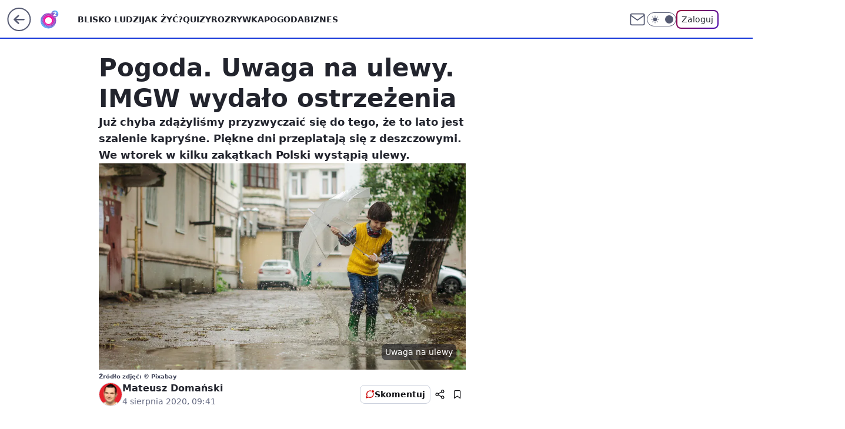

--- FILE ---
content_type: text/html; charset=utf-8
request_url: https://www.o2.pl/informacje/pogoda-uwaga-na-ulewy-imgw-wydalo-ostrzezenia-6539369662192448a
body_size: 27768
content:
<!doctype html><html lang="pl"><head><meta charset="utf-8"><meta name="viewport" content="width=device-width, viewport-fit=cover, initial-scale=1"><meta http-equiv="Cache-Control" content="no-cache"><meta http-equiv="X-UA-Compatible" content="IE=Edge"><meta http-equiv="Expires" content="0"><meta name="logo" content="/staticfiles/logo.png"><script>
		// dot
		var TECH = true;
		var GOFER = true;
		var wp_dot_type = 'click';
		var appVersion = "v1.537.1";
		var wp_dot_addparams = {"bunchID":"236060","canonical":"https://www.o2.pl/informacje/pogoda-uwaga-na-ulewy-imgw-wydalo-ostrzezenia-6539369662192448a","cauthor":"Mateusz Domański","ccategory":"","cdate":"2020-08-04","cedtype":"news","ciab":"IAB12,IAB-v3-390,IAB-v3-381,IAB15-10","cid":"6539369662192448","corigin":"","cpagemax":1,"cpageno":1,"cplatform":"gofer","crepub":0,"csource":"o2pl","csystem":"ncr","ctags":"pogoda,wydarzenia,ulewy,imgw","ctlength":1523,"ctype":"article","cuct":"","darkmode":false,"frontendVer":"v1.537.1|20260116","isLogged":false,"svid":"ee08de43-89b8-4f84-bea6-6a3ef6d08fbd"};
		// wpjslib
		var WP = [];
		var wp_sn = "o2_o2_pl";
		var rekid = "236060";
		var wp_push_notification_on = true;
		var wp_mobile = false;
		var wp_fb_id = "933316406876601";
		var wp_subscription = "";

		var wpStadcp = "0.000";
		var screeningv2 = true;
		var API_DOMAIN = '/';
		var API_STREAM = '/v1/stream';
		var API_GATEWAY = "/graphql";
		var API_HOST_ONE_LOGIN = "https://www.o2.pl";
		var WPP_VIDEO_EMBED = null || [];
		if (true) {
			var getPopoverAnchor = async () =>
				document.querySelector('[data-role="onelogin-button"]');
		}
		var wp_push_notification_on = true;
		var wp_onepager = true;
		var asyncNativeQueue = [];
		var wp_consent_logo = "/staticfiles/logo.png";
		var wp_consent_color = 'var(--wp-consent-color)';
		if (true) {
			var wp_pvid = "5659c3f31c63ef32e12c";
		}

		if (false) {
			var wp_pixel_id = "";
		}
		if (true) {
			var onResizeCallback = function (layoutType) {
				window.wp_dot_addparams.layout = layoutType;
			};

			var applicationSize = {};
			if (false) {
				var breakpointNarrow = 0;
			} else {
				var breakpointNarrow = 1280;
			}
			function onResize() {
				applicationSize.innerWidth = window.innerWidth;
				applicationSize.type =
					window.innerWidth >= breakpointNarrow ? 'wide' : 'narrow';
				onResizeCallback(applicationSize.type);
			}
			onResize();
			window.addEventListener('resize', onResize);
		}

		var loadTimoeout = window.setTimeout(function () {
			window.WP.push(function () {
				window.WP.performance.registerMark('WPJStimeout');
				loadScript();
			});
		}, 3000);

		var loadScript = function () {
			window.clearTimeout(loadTimoeout);
			document.body.setAttribute('data-wp-loaded', 'true');
		};
		window.WP.push(function () {
			window.WP.gaf.loadBunch(false, loadScript, true);
			if (true) {
				window.WP.gaf.registerCommercialBreak(2);
			}
		});
		var __INIT_CONFIG__ = {"randvar":"XBaOdkvbQd","randomClasses":{"0":"evkgu","100":"ZjncF","150":"ygsgX","162":"NaIIc","180":"DyCNs","200":"ewvkK","250":"bLSgx","280":"LbCJR","282":"SahAa","300":"SwSLT","312":"KLDco","330":"sgxkt","332":"jhTPe","40":"jpFBq","50":"nJQuO","60":"lJmUH","600":"ByYzv","662":"XJpQo","712":"RpgvB","780":"oSUUO","810":"zPcYv","82":"zBBiP","fullPageScreeningWallpaper":"ZghFl","hasPlaceholderPadding":"McsVq","hasVerticalPlaceholderPadding":"YRspV","panelPremiumScreeningWallpaper":"KbZXv","placeholderMargin":"GkETI","screeningContainer":"iuQHx","screeningWallpaper":"vfjsZ","screeningWallpaperSecondary":"ZOVtp","slot15ScreeningWallpaper":"MSOci","slot16ScreeningWallpaper":"XQmgb","slot17ScreeningWallpaper":"naxsx","slot18ScreeningWallpaper":"fsnsM","slot19ScreeningWallpaper":"uproT","slot38ScreeningWallpaper":"PuPpM","slot3ScreeningWallpaper":"szanh","slot501ScreeningWallpaper":"LmGqI","slot75ScreeningWallpaper":"FuRlR","transparent":"QMsia"},"productId":"5888315728036481","isMobile":false,"social":{"facebook":{"accountName":"portalo2pl","appId":"515698698482164","pages":["90593452375","127034117991"]},"instagram":{"accountName":"o2.pl_bliskoludzi"},"tiktok":{},"giphy":{},"x":{},"youtube":{},"linkedin":{}},"cookieDomain":".o2.pl","isLoggedIn":false,"user":{},"userApi":"/graphql","oneLoginApiHost":"","scriptSrc":"https://www.o2.pl/[base64]","isGridEnabled":true,"editorialIcon":{"iconUrl":"","url":"","text":""},"poll":{"id":"","title":"","photo":{"url":"","width":0,"height":0},"pollType":"","question":"","answers":null,"sponsored":false,"logoEnabled":false,"sponsorLogoFile":{"url":"","width":0,"height":0},"sponsorLogoLink":"","buttonText":"","buttonUrl":""},"abTestVariant":"","showExitDiscover":false,"isLanding":false,"scrollLockTimeout":0,"scrollMetricEnabled":false,"survicateSegments":"","isFeed":false,"isSuperApp":false,"oneLoginClientId":"o2-backend","weatherSrc":"","commonHeadSrc":"","userPanelCss":"https://www.o2.pl/[base64]","saveForLaterProductID":"5927206335214209","withNewestBottombar":true,"acid":"","withBottomRecommendationsSplit":false,"mothRelatedVideos":[{"id":"7244179002971201","mid":"2117388","screenshot":"https://wptv-upload-api.wpcdn.pl/3771bbe7-c5f2-496f-80bd-54ead6ac101d.jpg","title":"Ashton Kutcher powraca, by szokować","titleUrl":"https://film.wp.pl/ashton-kutcher-powraca-by-szokowac-7244179002971201v"},{"id":"7241204655006785","mid":"2117035","screenshot":"https://wptv.wpcdn.pl/3083681-02prevb.jpg","title":"Nie zapakujesz kanapek już w nic innego. To prawdziwy game-changer","titleUrl":"https://www.o2.pl/kuchnia/nie-zapakujesz-kanapek-juz-w-nic-innego-to-prawdziwy-game-changer-7241204655006785v"},{"id":"7241204506260545","mid":"2117034","screenshot":"https://wptv.wpcdn.pl/3083680-01prevb.jpg","title":"Często robią to źle. Którą stroną wkładać blachę do piekarnika?","titleUrl":"https://www.o2.pl/kuchnia/czesto-robia-to-zle-ktora-strona-wkladac-blache-do-piekarnika-7241204506260545v"},{"id":"7243693505123393","mid":"2117306","screenshot":"https://wptv.wpcdn.pl/3083991-05prevb.jpg","title":"Skolim broni disco polo. \"Ogromny polski kompleks\"","titleUrl":"https://kobieta.wp.pl/skolim-broni-disco-polo-ogromny-polski-kompleks-7243693505123393v"},{"id":"7244023732053057","mid":"2117361","screenshot":"https://wptv.wpcdn.pl/3084051-01prevb.jpg","title":"Najlepsze telewizory Samsung w 2026. Nadchodzi Micro RGB i QD-OLED","titleUrl":"https://tech.wp.pl/najlepsze-telewizory-samsung-w-2026-nadchodzi-micro-rgb-i-qd-oled,7244023732053057v"}],"isCommentsPageAbTest":false};
		window["XBaOdkvbQd"] = function (
			element,
			slot,
			withPlaceholder,
			placeholder,
			options
		) {
			window.WP.push(function () {
				if (withPlaceholder && element.parentNode) {
					window.WP.gaf.registerPlaceholder(
						slot,
						element.parentNode,
						placeholder
					);
					if (false) {
						element.parentNode.style.display = 'none';
					}
				}
				if (true) {
					window.WP.gaf.registerSlot(slot, element, options);
				}
			});
		};
	</script><meta name="gaf" content="blyamtca"> <script>!function(e,f){try{if(!document.cookie.match('(^|;)\\s*WPdp=([^;]*)')||/google/i.test(window.navigator.userAgent))return;f.WP=f.WP||[];f.wp_pvid=f.wp_pvid||(function(){var output='';while(output.length<20){output+=Math.random().toString(16).substr(2);output=output.substr(0,20)}return output})(20);var abtest=function(){function e(t){return!(null==t)&&"object"==typeof t&&!Array.isArray(t)&&0<Object.keys(t).length}var t="",r=f.wp_abtest;return e(r)&&(t=Object.entries(r).map(([r,t])=>{if(e(t))return Object.entries(t).map(([t,e])=>r+"|"+t+"|"+e).join(";")}).join(";")),t}();var r,s,c=[["https://www","o2","pl/[base64]"]
.join('.'),["pvid="+f.wp_pvid,(s=e.cookie.match(/(^|;)\s*PWA_adbd\s*=\s*([^;]+)/),"PWA_adbd="+(s?s.pop():"2")),location.search.substring(1),(r=e.referrer,r&&"PWAref="+encodeURIComponent(r.replace(/^https?:\/\//,""))),f.wp_sn&&"sn="+f.wp_sn,abtest&&"abtest="+encodeURIComponent(abtest)].filter(Boolean).join("&")].join("/?");e.write('<scr'+'ipt src="'+c+'"><\/scr'+'ipt>')}catch(_){console.error(_)}}(document,window);</script><script id="hb" crossorigin="anonymous" src="https://www.o2.pl/[base64]"></script><title>Pogoda. Uwaga na ulewy. IMGW wydało ostrzeżenia</title><link href="https://www.o2.pl/informacje/pogoda-uwaga-na-ulewy-imgw-wydalo-ostrzezenia-6539369662192448a" rel="canonical"><meta name="description" content="Już chyba zdążyliśmy przyzwyczaić się do tego, że to lato jest szalenie kapryśne. Piękne dni przeplatają się z deszczowymi. We wtorek w kilku zakątkach Polski wystąpią ulewy."> <meta name="author" content="Grupa Wirtualna Polska"><meta name="robots" content="max-image-preview:large"><meta property="og:type" content="article"><meta property="og:title" content="Pogoda. Uwaga na ulewy. IMGW wydało ostrzeżenia"><meta property="og:description" content="Już chyba zdążyliśmy przyzwyczaić się do tego, że to lato jest szalenie kapryśne. Piękne dni przeplatają się z deszczowymi. We wtorek w kilku zakątkach Polski wystąpią ulewy."><meta property="og:url" content="https://www.o2.pl/informacje/pogoda-uwaga-na-ulewy-imgw-wydalo-ostrzezenia-6539369662192448a"><meta property="og:site_name" content="o2 - Blisko Ludzi"><meta property="og:locale" content="pl_PL"><meta property="og:article:tag" content="pogoda"><meta property="og:article:tag" content="wydarzenia"><meta property="og:article:tag" content="ulewy"><meta property="og:article:tag" content="imgw"><meta property="og:image" content="https://v.wpimg.pl/ZjliNzQ1dQsNCzhJfkp4Hk5TbBM4E3ZIGUt0WH4AY1hcEWEcOF0_GAkZIVQ2Qy8aDR4-VCFddQscAGEMYB4-Ax8ZIhsoHj8HDgwqVWRQPF8JWnxOfAY5D1tEekNlBHcLXl8tV2kBYwxVC3lOZABuXk4U"><meta property="og:image:width" content="1920"><meta property="og:image:height" content="1271">  <meta property="og:image:type" content="image/png"><meta property="article:published_time" content="2020-08-04T07:41:48.000Z"> <meta property="article:modified_time" content="2020-08-04T07:41:48.000Z"><meta name="twitter:card" content="summary_large_image"><meta name="twitter:description" content="Już chyba zdążyliśmy przyzwyczaić się do tego, że to lato jest szalenie kapryśne. Piękne dni przeplatają się z deszczowymi. We wtorek w kilku zakątkach Polski wystąpią ulewy."><meta name="twitter:image" content="https://v.wpimg.pl/ZjliNzQ1dQsNCzhJfkp4Hk5TbBM4E3ZIGUt0WH4AY1hcEWEcOF0_GAkZIVQ2Qy8aDR4-VCFddQscAGEMYB4-Ax8ZIhsoHj8HDgwqVWRQPF8JWnxOfAY5D1tEekNlBHcLXl8tV2kBYwxVC3lOZABuXk4U"><meta name="fb:app_id" content="515698698482164"><meta name="fb:pages" content="90593452375"><meta name="fb:pages" content="127034117991"><link rel="alternate" type="application/rss+xml" href="/rss/aktualnosci" title="Aktualności"><script id="wpjslib6" type="module" src="https://www.o2.pl/[base64]" async="" crossorigin="anonymous"></script><script type="module" src="https://www.o2.pl/[base64]" crossorigin="anonymous"></script><script type="module" src="https://www.o2.pl/[base64]" crossorigin="anonymous"></script><link rel="apple-touch-icon" href="/staticfiles/icons/icon.png"><link rel="stylesheet" href="https://www.o2.pl/[base64]"><link rel="stylesheet" href="https://www.o2.pl/[base64]"><link rel="stylesheet" href="https://www.o2.pl/[base64]"><link rel="stylesheet" href="https://www.o2.pl/[base64]"><link rel="preload" as="image" href="https://v.wpimg.pl/OWI3NDUxYDYoUTh3egNtI2sJbC08WmN1PBF0ZnpBfGExBnxzeh4mOyxBKzQ6ViglPEMvMyVWPztmUj4teg5-eC1aPTQ5GTZ4LF4sITFXejYvBit3Z0xiYCpWeWlhQXtiZFJ8cjZVd2dwVXcmYkx6Zn0HbDk" fetchpriority="high"><meta name="breakpoints" content="629, 1139, 1365"><meta name="content-width" content="device-width, 630, 980, 1280"><link rel="manifest" href="/site.webmanifest"><meta name="mobile-web-app-capable" content="yes"><meta name="apple-mobile-web-app-capable" content="yes"><meta name="apple-mobile-web-app-status-bar-style" content="black-translucent"><meta name="theme-color" content="var(--color-brand)"><style>.XBaOdkvbQd{background-color:var(--color-neutral-25);position:relative;width:100%;min-height:200px;}.dark .XBaOdkvbQd{background-color:var(--color-neutral-850);}.McsVq .XBaOdkvbQd{padding: 18px 16px 10px;}.QMsia{background-color:transparent;}.dark .QMsia{background-color:transparent;}.YRspV{padding: 15px 0;}.GkETI{margin:var(--wp-placeholder-margin);}.nJQuO{min-height:50px;}.ygsgX{min-height:150px;}.LbCJR{min-height:280px;}.sgxkt{min-height:330px;}.oSUUO{min-height:780px;}.SahAa{min-height:282px;}.evkgu{min-height:0px;}.KLDco{min-height:312px;}.ByYzv{min-height:600px;}.bLSgx{min-height:250px;}.zPcYv{min-height:810px;}.XJpQo{min-height:662px;}.RpgvB{min-height:712px;}.ZjncF{min-height:100px;}.jpFBq{min-height:40px;}.NaIIc{min-height:162px;}.DyCNs{min-height:180px;}.ewvkK{min-height:200px;}.zBBiP{min-height:82px;}.lJmUH{min-height:60px;}.jhTPe{min-height:332px;}.SwSLT{min-height:300px;}</style><script>
        WP.push(function() {
            var sc = [{"src":"//applets.ebxcdn.com/ebx.js","id":"ebx"}];
            WP.gdpr.runAfterConsent(function() {
              sc.forEach(function(d){
                    window.WP.getScript(d)
                })
             });
        });
    </script></head><body class=""><meta itemprop="name" content="o2 - Blisko Ludzi"><div><div class="h-0"></div><script>(function(){var sc=document.currentScript;window[window.__INIT_CONFIG__.randvar](sc.previousElementSibling,6,false,{},{
    setNative: (dataNative, onViewCallback) => {
    window.asyncNativeQueue.push({
      action:"onPanelPremium",
      payload: { 
        screeningWallpaperClassName: "ZOVtp", 
        dataNative: dataNative,
        onViewCallback: onViewCallback,
        
      }
})}});})()</script></div><div class="h-0"></div><script>(function(){var sc=document.currentScript;window[window.__INIT_CONFIG__.randvar](sc.previousElementSibling,10,false,{},undefined);})()</script> <div class="h-0"></div><script>(function(){var sc=document.currentScript;window[window.__INIT_CONFIG__.randvar](sc.previousElementSibling,89,false,{},undefined);})()</script> <div class="blyamtcah"></div><div class="sticky top-0 w-full z-300"><header data-st-area="header" id="service-header" class="bg-[--color-header-bg] h-[4.125rem] relative select-none w-full"><div class="max-w-[980px] pl-3 xl:max-w-[1280px] h-full w-full flex items-center mx-auto relative"><input class="peer hidden" id="menu-toggle-button" type="checkbox" autocomplete="off"><div class="hidden peer-checked:block"><div class="wp-header-menu"><div class="wp-link-column"><ul class="wp-link-list"><li><a class="wp-link px-4 py-3 block" href="https://www.o2.pl/najnowsze">Blisko ludzi</a></li><li><a class="wp-link px-4 py-3 block" href="https://www.o2.pl/tag/jak-zyc/">Jak żyć?</a></li><li><a class="wp-link px-4 py-3 block" href="https://www.o2.pl/quizy">Quizy</a></li><li><a class="wp-link px-4 py-3 block" href="https://rozrywka.o2.pl/">Rozrywka</a></li><li><a class="wp-link px-4 py-3 block" href="https://pogoda.o2.pl/">Pogoda</a></li><li><a class="wp-link px-4 py-3 block" href="https://biznes.o2.pl/">Biznes</a></li><li><a class="wp-link px-4 py-3 block" href="https://kryminalne.o2.pl/">Kryminalne</a></li><li><a class="wp-link px-4 py-3 block" href="https://www.o2.pl/tag/sport/">Sport</a></li><li><a class="wp-link px-4 py-3 block" href="https://biznes.o2.pl/tag/o2kazje/">o2kazje</a></li><li><input class="peer hidden" id="wp-menu-link-9" name="wp-menu-links" type="radio" autocomplete="off"> <label class="flex peer-checked:hidden" for="wp-menu-link-9"><span class="uppercase">Więcej</span> <i class="wp-chevron-icon"><svg xmlns="http://www.w3.org/2000/svg" fill="currentColor" viewBox="0 0 14 24"><path d="M9.48 11.648a.5.5 0 0 1 0 .704L.7 21.195a1 1 0 0 0 0 1.41l.676.68a1 1 0 0 0 1.419 0L13.3 12.705a1 1 0 0 0 0-1.41L2.795.715a1 1 0 0 0-1.42 0l-.675.68a1 1 0 0 0 0 1.41z"></path></svg></i></label> <label class="hidden peer-checked:flex" for="wp-menu-link-none"><span class="uppercase">Więcej</span> <i class="wp-chevron-icon"><svg xmlns="http://www.w3.org/2000/svg" fill="currentColor" viewBox="0 0 14 24"><path d="M9.48 11.648a.5.5 0 0 1 0 .704L.7 21.195a1 1 0 0 0 0 1.41l.676.68a1 1 0 0 0 1.419 0L13.3 12.705a1 1 0 0 0 0-1.41L2.795.715a1 1 0 0 0-1.42 0l-.675.68a1 1 0 0 0 0 1.41z"></path></svg></i></label><div class="wp-link-sub-list peer-checked:visible peer-checked:opacity-100"><span>Więcej</span><ul><li><a class="" href="https://www.o2.pl/tag/biznes/">Kategoria Biznes</a></li><li><a class="" href="https://www.o2.pl/tag/budownictwo/">Budownictwo</a></li><li><a class="" href="https://www.o2.pl/tag/Dawka-dobrego-newsa/">Dawka Dobrego Newsa</a></li><li><a class="" href="https://www.o2.pl/tag/dieta/">Dieta</a></li><li><a class="" href="https://www.o2.pl/tag/film/">Film</a></li><li><a class="" href="https://www.o2.pl/tag/Gry/">Gry</a></li><li><a class="" href="https://www.o2.pl/tag/kobieta/">Kobieta</a></li><li><a class="" href="https://www.o2.pl/tag/kuchnia/">Kuchnia</a></li><li><a class="" href="https://rozrywka.o2.pl/tag/krzy%C5%BC%C3%B3wka/">Krzyżówki</a></li><li><a class="" href="https://www.o2.pl/tag/ludzie/">Ludzie</a></li><li><a class="" href="https://www.o2.pl/tag/motoryzacja/">Motoryzacja</a></li><li><a class="" href="https://www.o2.pl/tag/plotki/">Plotki</a></li><li><a class="" href="https://www.o2.pl/tag/polityka/">Polityka</a></li><li><a class="" href="https://www.o2.pl/tag/praca/">Praca</a></li><li><a class="" href="https://www.o2.pl/tag/Przepis/">Przepisy</a></li><li><a class="" href="https://www.o2.pl/tag/swiat/">Świat</a></li><li><a class="" href="https://www.o2.pl/tag/technologia/">Technologia</a></li><li><a class="" href="https://www.o2.pl/tag/turystyka/">Turystyka</a></li><li><a class="" href="https://www.o2.pl/tag/wydarzenia/">Wydarzenia</a></li><li><a class="" href="https://www.o2.pl/tag/zdrowie/">Zdrowie</a></li><li><a class="" href="https://www.o2.pl/najnowsze">Najnowsze</a></li><li><a class="" href="https://www.o2.pl/tag/ciekawostki/">Ciekawostki</a></li></ul></div></li></ul><div class="wp-social-box"><span>Obserwuj nas na:</span><div><a class="cHJldmVudENC" href="https://www.facebook.com/portalo2pl"><svg xmlns="http://www.w3.org/2000/svg" fill="none" viewBox="0 0 24 24"><path stroke="currentColor" stroke-linecap="round" stroke-linejoin="round" stroke-width="1.5" d="M18 2.941h-3a5 5 0 0 0-5 5v3H7v4h3v8h4v-8h3l1-4h-4v-3a1 1 0 0 1 1-1h3z"></path></svg></a> <a class="cHJldmVudENC" href="https://www.instagram.com/o2.pl_bliskoludzi"><svg xmlns="http://www.w3.org/2000/svg" fill="none" viewBox="0 0 24 24"><path stroke="currentColor" stroke-linecap="round" stroke-linejoin="round" stroke-width="1.5" d="M17 2.941H7a5 5 0 0 0-5 5v10a5 5 0 0 0 5 5h10a5 5 0 0 0 5-5v-10a5 5 0 0 0-5-5"></path><path stroke="currentColor" stroke-linecap="round" stroke-linejoin="round" stroke-width="1.5" d="M16 12.311a4 4 0 1 1-7.914 1.174A4 4 0 0 1 16 12.31Zm1.5-4.87h.01"></path></svg></a> </div></div></div><input class="peer hidden" id="wp-menu-link-none" name="wp-menu-links" type="radio" autocomplete="off" checked="checked"><div class="wp-teaser-column translate-x-[248px] peer-checked:translate-x-0"><div class="wp-header-menu-subtitle">Popularne w serwisie <span class="uppercase">o2</span>:</div><div class="wp-teaser-grid"><a href="https://www.o2.pl/informacje/tak-szedl-po-koledzie-niesie-sie-nagranie-z-ksiedzem-7241995947224032a" title="Tak szedł po kolędzie. Niesie się nagranie z księdzem"><div class="wp-img-placeholder"><img src="https://v.wpimg.pl/NTI2NTA4YTUoUDhnbk9sIGsIbD0oFmJ2PBB0dm4Hf2AxA3liblInOCxAKyQuGikmPEIvIzEaPjhmUz49bkJ_ey1bPSQtVTd7LF8sMSUbKjJxAHttdAVjZCoGL3l1BCs3ZFMrYnYZKmB7CntmdwF-bH0HbCk" loading="lazy" class="wp-img" alt="Tak szedł po kolędzie. Niesie się nagranie z księdzem"></div><span class="wp-teaser-title">Tak szedł po kolędzie. Niesie się nagranie z księdzem</span> <span class="wp-teaser-author">Danuta Pałęga</span></a><a href="https://www.o2.pl/informacje/slowa-meloni-ida-w-swiat-mowi-o-rozmowach-z-putinem-7241619178945504a" title="Słowa Meloni idą w świat. Mówi o rozmowach z Putinem"><div class="wp-img-placeholder"><img src="https://v.wpimg.pl/ZGIzNzUydSYoGDhJegJ4M2tAbBM8W3ZlPFh0WHpKa3MxS3lMeh8zKywIKwo6Vz01PAovDSVXKitmGz4Teg9raC0TPQo5GCNoLBcsHzFWY3UrTSpNNBt3cihCL1dhS2ojZEIvQzFUPHZ6HyoYZk5vdXwebAc" loading="lazy" class="wp-img" alt="Słowa Meloni idą w świat. Mówi o rozmowach z Putinem"></div><span class="wp-teaser-title">Słowa Meloni idą w świat. Mówi o rozmowach z Putinem</span> <span class="wp-teaser-author">Rafał Strzelec</span></a><a href="https://www.o2.pl/informacje/taki-napis-na-czole-miala-29-latka-pilna-interwencja-na-okeciu-7242583823932384a" title="Taki napis na czole miała 29-latka. Pilna interwencja na Okęciu"><div class="wp-img-placeholder"><img src="https://v.wpimg.pl/MjY2NjliYgs4UDhZQxJvHnsIbAMFS2FILBB0SENafF4hA3lcQw8kBjxAKxoDRyoYLEIvHRxHPQZ2Uz4DQx98RT1bPRoACDRFPF8sDwhGfF9vAXxeDwpgCzsKLEdYXXoJdFMrWVtEKFI6AXxcWl90CG0DbBc" loading="lazy" class="wp-img" alt="Taki napis na czole miała 29-latka. Pilna interwencja na Okęciu"></div><span class="wp-teaser-title">Taki napis na czole miała 29-latka. Pilna interwencja na Okęciu</span> <span class="wp-teaser-author">Edyta Tomaszewska</span></a><a href="https://www.o2.pl/informacje/emilia-opuscila-auto-meza-nie-zyje-brat-zamiescil-wpis-w-sieci-7242330647768032a" title="Emilia opuściła auto męża. Nie żyje. Brat zamieścił wpis w sieci"><div class="wp-img-placeholder"><img src="https://v.wpimg.pl/YWI4MzNmdjYoVjtJYRZ7I2sObxMnT3V1PBZ3WGFeaGMxBXpMYQswOyxGKAohQz4lPEQsDT5DKTtmVT0TYRtoeC1dPgoiDCB4LFkvHypCbGcqUntPeg90ZCxQKVd6D2tlZA11HnxAYWR5BCwYdl5qMSsDbwc" loading="lazy" class="wp-img" alt="Emilia opuściła auto męża. Nie żyje. Brat zamieścił wpis w sieci"></div><span class="wp-teaser-title">Emilia opuściła auto męża. Nie żyje. Brat zamieścił wpis w sieci</span> <span class="wp-teaser-author">Mateusz Kaluga</span></a><a href="https://www.o2.pl/informacje/trump-mowi-o-ludobojstwie-chrzescijan-co-sie-dzieje-w-nigerii-7241531701369344a" title="Trump mówi o &#34;ludobójstwie chrześcijan&#34;. Co się dzieje w Nigerii?"><div class="wp-img-placeholder"><img src="https://v.wpimg.pl/MTVlMWZmYjU3DjtkdRZvIHRWbz4zT2F2I053dXVefGAuXXphdQskODMeKCc1QyomIxwsICpDPTh5DT0-dRt8ezIFPic2DDR7MwEvMj5CKDBvWX0xPAxgbGQJLnpuCHwwew54ZWpAdWxvXXxiP1wrMjMJbyo" loading="lazy" class="wp-img" alt="Trump mówi o &#34;ludobójstwie chrześcijan&#34;. Co się dzieje w Nigerii?"></div><span class="wp-teaser-title">Trump mówi o &#34;ludobójstwie chrześcijan&#34;. Co się dzieje w Nigerii?</span> <span class="wp-teaser-author">Łukasz Dynowski</span></a><a href="https://www.o2.pl/informacje/nie-zyje-kobieta-z-nagrania-ktore-obieglo-swiat-100-mln-odtworzen-7241845325036512a" title="Nie żyje kobieta z nagrania, które obiegło świat. 100 mln odtworzeń"><div class="wp-img-placeholder"><img src="https://v.wpimg.pl/NWZkNzZiYTY7CThJdRJsI3hRbBMzS2J1L0l0WHVaf2MiWnlMdQ8nOz8ZKwo1RyklLxsvDSpHPjt1Cj4TdR9_eD4CPQo2CDd4PwYsHz5GfG47XCxOOF9jNm9ffVduCipkdwl9TD5EfWBiXHscPl54NWgKbAc" loading="lazy" class="wp-img" alt="Nie żyje kobieta z nagrania, które obiegło świat. 100 mln odtworzeń"></div><span class="wp-teaser-title">Nie żyje kobieta z nagrania, które obiegło świat. 100 mln odtworzeń</span> <span class="wp-teaser-author">Aneta Polak</span></a></div></div></div><div class="wp-header-menu-layer"></div></div><div class="header-back-button-container"><div id="wp-sg-back-button" class="back-button-container wp-back-sg" data-st-area="goToSG"><a href="/" data-back-link><svg class="back-button-icon" xmlns="http://www.w3.org/2000/svg" width="41" height="40" fill="none"><circle cx="20.447" cy="20" r="19" fill="transparent" stroke="currentColor" stroke-width="2"></circle> <path fill="currentColor" d="m18.5 12.682-.166.133-6.855 6.472a1 1 0 0 0-.089.099l.117-.126q-.087.082-.155.175l-.103.167-.075.179q-.06.178-.06.374l.016.193.053.208.08.178.103.16.115.131 6.853 6.47a1.4 1.4 0 0 0 1.897 0 1.213 1.213 0 0 0 .141-1.634l-.14-.157-4.537-4.283H28.44c.741 0 1.342-.566 1.342-1.266 0-.635-.496-1.162-1.143-1.252l-.199-.014-12.744-.001 4.536-4.281c.472-.445.519-1.14.141-1.634l-.14-.158a1.4 1.4 0 0 0-1.55-.237z"></path></svg></a></div><a href="/" class="cHJldmVudENC z-0" title="o2 - Blisko Ludzi" id="service_logo"><svg class="text-[--color-logo] max-w-[--logo-width] h-[--logo-height] align-middle mr-8"><use href="/staticfiles/siteLogoDesktop.svg#root"></use></svg></a></div><ul class="flex text-sm/[1.3125rem] gap-8  xl:flex hidden"><li class="flex items-center group relative"><a class="whitespace-nowrap group uppercase no-underline font-semibold hover:underline text-[--color-header-text] cHJldmVudENC" href="https://www.o2.pl/najnowsze">Blisko ludzi</a> </li><li class="flex items-center group relative"><a class="whitespace-nowrap group uppercase no-underline font-semibold hover:underline text-[--color-header-text] cHJldmVudENC" href="https://www.o2.pl/tag/jak-zyc/">Jak żyć?</a> </li><li class="flex items-center group relative"><a class="whitespace-nowrap group uppercase no-underline font-semibold hover:underline text-[--color-header-text] cHJldmVudENC" href="https://www.o2.pl/quizy">Quizy</a> </li><li class="flex items-center group relative"><a class="whitespace-nowrap group uppercase no-underline font-semibold hover:underline text-[--color-header-text] cHJldmVudENC" href="https://rozrywka.o2.pl/">Rozrywka</a> </li><li class="flex items-center group relative"><a class="whitespace-nowrap group uppercase no-underline font-semibold hover:underline text-[--color-header-text] cHJldmVudENC" href="https://pogoda.o2.pl/">Pogoda</a> </li><li class="flex items-center group relative"><a class="whitespace-nowrap group uppercase no-underline font-semibold hover:underline text-[--color-header-text] cHJldmVudENC" href="https://biznes.o2.pl/">Biznes</a> </li></ul><div class="group mr-0 xl:ml-[3.5rem] flex flex-1 items-center justify-end"><div class="h-8 text-[--icon-light] flex items-center gap-4"><a id="wp-poczta-link" href="https://poczta.o2.pl" class="text-[--color-header-icon-light] block size-8 cHJldmVudENC"><svg viewBox="0 0 32 32" fill="none" xmlns="http://www.w3.org/2000/svg"><path d="M6.65944 6.65918H25.3412C26.6256 6.65918 27.6764 7.71003 27.6764 8.9944V23.0057C27.6764 24.2901 26.6256 25.3409 25.3412 25.3409H6.65944C5.37507 25.3409 4.32422 24.2901 4.32422 23.0057V8.9944C4.32422 7.71003 5.37507 6.65918 6.65944 6.65918Z" stroke="currentColor" stroke-width="1.8" stroke-linecap="round" stroke-linejoin="round"></path> <path d="M27.6764 8.99438L16.0003 17.1677L4.32422 8.99438" stroke="currentColor" stroke-width="1.8" stroke-linecap="round" stroke-linejoin="round"></path></svg></a><input type="checkbox" class="hidden" id="darkModeCheckbox"> <label class="wp-darkmode-toggle" for="darkModeCheckbox" aria-label="Włącz tryb ciemny"><div class="toggle-container"><div class="toggle-icon-dark"><svg viewBox="0 0 16 16" class="icon-moon" fill="currentColor" xmlns="http://www.w3.org/2000/svg"><path d="M15.293 11.293C13.8115 11.9631 12.161 12.1659 10.5614 11.8743C8.96175 11.5827 7.48895 10.8106 6.33919 9.66085C5.18944 8.5111 4.41734 7.0383 4.12574 5.43866C3.83415 3.83903 4.03691 2.18852 4.70701 0.707031C3.52758 1.24004 2.49505 2.05123 1.69802 3.07099C0.900987 4.09075 0.363244 5.28865 0.130924 6.56192C-0.101395 7.83518 -0.0213565 9.1458 0.364174 10.3813C0.749705 11.6169 1.42922 12.7404 2.34442 13.6556C3.25961 14.5708 4.38318 15.2503 5.61871 15.6359C6.85424 16.0214 8.16486 16.1014 9.43813 15.8691C10.7114 15.6368 11.9093 15.0991 12.9291 14.302C13.9488 13.505 14.76 12.4725 15.293 11.293V11.293Z"></path></svg></div><div class="toggle-icon-light"><svg fill="currentColor" class="icon-sun" xmlns="http://www.w3.org/2000/svg" viewBox="0 0 30 30"><path d="M 14.984375 0.98632812 A 1.0001 1.0001 0 0 0 14 2 L 14 5 A 1.0001 1.0001 0 1 0 16 5 L 16 2 A 1.0001 1.0001 0 0 0 14.984375 0.98632812 z M 5.796875 4.7988281 A 1.0001 1.0001 0 0 0 5.1015625 6.515625 L 7.2226562 8.6367188 A 1.0001 1.0001 0 1 0 8.6367188 7.2226562 L 6.515625 5.1015625 A 1.0001 1.0001 0 0 0 5.796875 4.7988281 z M 24.171875 4.7988281 A 1.0001 1.0001 0 0 0 23.484375 5.1015625 L 21.363281 7.2226562 A 1.0001 1.0001 0 1 0 22.777344 8.6367188 L 24.898438 6.515625 A 1.0001 1.0001 0 0 0 24.171875 4.7988281 z M 15 8 A 7 7 0 0 0 8 15 A 7 7 0 0 0 15 22 A 7 7 0 0 0 22 15 A 7 7 0 0 0 15 8 z M 2 14 A 1.0001 1.0001 0 1 0 2 16 L 5 16 A 1.0001 1.0001 0 1 0 5 14 L 2 14 z M 25 14 A 1.0001 1.0001 0 1 0 25 16 L 28 16 A 1.0001 1.0001 0 1 0 28 14 L 25 14 z M 7.9101562 21.060547 A 1.0001 1.0001 0 0 0 7.2226562 21.363281 L 5.1015625 23.484375 A 1.0001 1.0001 0 1 0 6.515625 24.898438 L 8.6367188 22.777344 A 1.0001 1.0001 0 0 0 7.9101562 21.060547 z M 22.060547 21.060547 A 1.0001 1.0001 0 0 0 21.363281 22.777344 L 23.484375 24.898438 A 1.0001 1.0001 0 1 0 24.898438 23.484375 L 22.777344 21.363281 A 1.0001 1.0001 0 0 0 22.060547 21.060547 z M 14.984375 23.986328 A 1.0001 1.0001 0 0 0 14 25 L 14 28 A 1.0001 1.0001 0 1 0 16 28 L 16 25 A 1.0001 1.0001 0 0 0 14.984375 23.986328 z"></path></svg></div></div><div class="toggle-icon-circle"></div></label><div class="relative"><form action="/auth/v1/sso/auth" data-role="onelogin-button" method="get" id="wp-login-form"><input type="hidden" name="continue_url" value="https://www.o2.pl/informacje/pogoda-uwaga-na-ulewy-imgw-wydalo-ostrzezenia-6539369662192448a"> <button type="submit" class="wp-login-button">Zaloguj</button></form></div></div><div class="ml-[0.25rem] w-[3.375rem] flex items-center justify-center"><label role="button" for="menu-toggle-button" tab-index="0" aria-label="Menu" class="cursor-pointer flex items-center justify-center size-8 text-[--color-header-icon-light]"><div class="hidden peer-checked:group-[]:flex absolute top-0 right-0 w-[3.375rem] h-[4.4375rem] bg-white dark:bg-[--color-neutral-800] z-1 items-center justify-center rounded-t-2xl peer-checked:group-[]:text-[--icon-dark]"><svg xmlns="http://www.w3.org/2000/svg" width="32" height="32" viewBox="0 0 32 32" fill="none"><path d="M24 8 8 24M8 8l16 16" stroke="currentColor" stroke-width="1.8" stroke-linecap="round" stroke-linejoin="round"></path></svg></div><div class="flex peer-checked:group-[]:hidden h-8 w-8"><svg xmlns="http://www.w3.org/2000/svg" viewBox="0 0 32 32" fill="none"><path d="M5 19h22M5 13h22M5 7h22M5 25h22" stroke="currentColor" stroke-width="1.8" stroke-linecap="round" stroke-linejoin="round"></path></svg></div></label></div></div></div><hr class="absolute bottom-0 left-0 m-0 h-px w-full border-t border-solid border-[--color-brand]"><div id="user-panel-v2-root" class="absolute z-[9999] right-0 empty:hidden"></div></header> </div> <div class="relative flex w-full flex-col items-center" data-testid="screening-main"><div class="vfjsZ"><div class="absolute inset-0"></div></div><div class="w-full py-2 has-[div>div:not(:empty)]:p-0"><div class="iuQHx"></div></div><div class="flex w-full flex-col items-center"><div class="ZOVtp relative w-full"><div class="absolute inset-x-0 top-0"></div></div><div class="relative w-auto"><main class="wp-main-article" style="--nav-header-height: 90px;"><article data-st-area="article-article"><div class="flex mb-5"><div class="article-header flex-auto"><div><h1>Pogoda. Uwaga na ulewy. IMGW wydało ostrzeżenia </h1></div><div class="article-lead x-tts"><p>Już chyba zdążyliśmy przyzwyczaić się do tego, że to lato jest szalenie kapryśne. Piękne dni przeplatają się z deszczowymi. We wtorek w kilku zakątkach Polski wystąpią ulewy.</p></div><div><div class="article-img-placeholder" data-mainmedia-photo><img width="936" height="527" alt="Uwaga na ulewy" src="https://v.wpimg.pl/OWI3NDUxYDYoUTh3egNtI2sJbC08WmN1PBF0ZnpBfGExBnxzeh4mOyxBKzQ6ViglPEMvMyVWPztmUj4teg5-eC1aPTQ5GTZ4LF4sITFXejYvBit3Z0xiYCpWeWlhQXtiZFJ8cjZVd2dwVXcmYkx6Zn0HbDk" data-link="https://v.wpimg.pl/OWI3NDUxYDYoUTh3egNtI2sJbC08WmN1PBF0ZnpBfGExBnxzeh4mOyxBKzQ6ViglPEMvMyVWPztmUj4teg5-eC1aPTQ5GTZ4LF4sITFXejYvBit3Z0xiYCpWeWlhQXtiZFJ8cjZVd2dwVXcmYkx6Zn0HbDk" class="wp-media-image" fetchpriority="high"><span class="line-clamp-2 article-caption">Uwaga na ulewy</span></div><div class="article-img-source">Źródło zdjęć: © Pixabay</div></div><div class="info-container"><div class="flex flex-wrap gap-2 items-center"><div class="flex relative z-1"><img src="https://v.wpimg.pl/Mjc3MjIzYgsCUTtZZgFvHkEJbwMgWGFIFhF3SGZOfRJXA2IMIBYoGAZDIkQuCDgaAkQ9RDkWYgsTWmIceFUpAxBDIQswVSgHAVYpRXEbeAlSVn5aZEl1DlAeeQ8tGGALVAt5R3tPflhUBH9Yekx9CEFO" srcset="https://v.wpimg.pl/Mjc3MjIzYgsCUTtZZgFvHkEJbwMgWGFIFhF3SGZCfRJbA2IMIBYoGAZDIkQuCDgaAkQ9RDkWYgsTWmIceFUpAxBDIQswVSgHAVYpRXEbeAlSVn5aZEl1DlAeeQ8tGGALVAt5R3tPflhUBH9Yekx9CEFO 2x" alt="Mateusz Domański" height="40" width="40" class="rounded-full select-none text-[--color-neutral-650] bg-[--bg-content] border border-solid border-[--color-neutral-250] dark:border-[--color-neutral-600]"></div><div><div class="flex flex-wrap text-base font-bold "><a class="no-underline text-inherit cHJldmVudENC" href="/autor/mateusz-domanski-6484508073027201">Mateusz Domański</a></div><time class="wp-article-content-date" datetime="2020-08-04T07:41:48.000Z">4 sierpnia 2020, 09:41</time></div></div><div class="flex justify-between sm:justify-end gap-4 relative"><button class="wp-article-action comments top" data-vab-container="social_tools" data-vab-box="comments_button" data-vab-position="top" data-vab-index="2" data-location="/informacje/pogoda-uwaga-na-ulewy-imgw-wydalo-ostrzezenia-6539369662192448a/komentarze?utm_medium=button_top&amp;utm_source=comments"><div class="flex items-center justify-center relative"><div class="wp-comment-dot"></div><svg xmlns="http://www.w3.org/2000/svg" width="16" height="16" fill="none"><path stroke="currentColor" stroke-linecap="round" stroke-linejoin="round" stroke-width="1.3" d="M14 7.6667a5.59 5.59 0 0 1-.6 2.5333 5.666 5.666 0 0 1-5.0667 3.1334 5.59 5.59 0 0 1-2.5333-.6L2 14l1.2667-3.8a5.586 5.586 0 0 1-.6-2.5333A5.667 5.667 0 0 1 5.8 2.6 5.59 5.59 0 0 1 8.3333 2h.3334A5.6535 5.6535 0 0 1 14 7.3334z"></path></svg></div>Skomentuj</button><div class="wp-article-action-button-container"><button id="wp-article-share-button" class="wp-article-action" type="button" data-vab-container="social_tools" data-vab-position="top" data-vab-box="share" data-vab-index="1"><svg xmlns="http://www.w3.org/2000/svg" width="16" height="16" fill="none"><g stroke="currentColor" stroke-linecap="round" stroke-linejoin="round" stroke-width="1.3" clip-path="url(#clip0_1847_293)"><path d="M12.714 5.0953c1.1834 0 2.1427-.9594 2.1427-2.1428S13.8974.8098 12.714.8098s-2.1427.9593-2.1427 2.1427.9593 2.1428 2.1427 2.1428M3.2863 10.2024c1.1834 0 2.1427-.9593 2.1427-2.1427S4.4697 5.917 3.2863 5.917s-2.1427.9593-2.1427 2.1427.9593 2.1427 2.1427 2.1427M12.714 15.1902c1.1834 0 2.1427-.9593 2.1427-2.1427s-.9593-2.1427-2.1427-2.1427-2.1427.9593-2.1427 2.1427.9593 2.1427 2.1427 2.1427M5.4287 9.3455l5.1425 2.5712M10.5712 4.2029 5.4287 6.774"></path></g> <defs><clipPath id="clip0_1847_293"><path fill="currentColor" d="M0 0h16v16H0z"></path></clipPath></defs></svg></button><div id="wp-article-share-menu" class="wp-article-share-menu"><button id="share-x" class="wp-article-share-option" data-vab-container="social_tools" data-vab-position="top" data-vab-box="share_twitter" data-vab-index="3"><span class="wp-article-share-icon"><svg xmlns="http://www.w3.org/2000/svg" fill="currentColor" viewBox="0 0 1200 1227"><path d="M714.163 519.284 1160.89 0h-105.86L667.137 450.887 357.328 0H0l468.492 681.821L0 1226.37h105.866l409.625-476.152 327.181 476.152H1200L714.137 519.284zM569.165 687.828l-47.468-67.894-377.686-540.24h162.604l304.797 435.991 47.468 67.894 396.2 566.721H892.476L569.165 687.854z"></path></svg></span> <span>Udostępnij na X</span></button> <button id="share-facebook" class="wp-article-share-option" data-vab-container="social_tools" data-vab-position="top" data-vab-box="share_facebook" data-vab-index="4"><span class="wp-article-share-icon"><svg xmlns="http://www.w3.org/2000/svg" fill="none" viewBox="0 0 24 24"><path stroke="currentColor" stroke-linecap="round" stroke-linejoin="round" stroke-width="1.5" d="M18 2.941h-3a5 5 0 0 0-5 5v3H7v4h3v8h4v-8h3l1-4h-4v-3a1 1 0 0 1 1-1h3z"></path></svg></span> <span>Udostępnij na Facebooku</span></button></div><button id="wp-article-save-button" type="button" class="group wp-article-action disabled:cursor-not-allowed" data-save-id="6539369662192448" data-save-type="ARTICLE" data-save-image="https://filerepo.grupawp.pl/api/v1/display/embed/5af5e324-7ce7-4945-a26c-809f9b745144" data-save-url="https://www.o2.pl/informacje/pogoda-uwaga-na-ulewy-imgw-wydalo-ostrzezenia-6539369662192448a" data-save-title="Pogoda. Uwaga na ulewy. IMGW wydało ostrzeżenia" data-saved="false" data-vab-container="social_tools" data-vab-box="save_button" data-vab-position="top" data-vab-index="0"><svg xmlns="http://www.w3.org/2000/svg" width="12" height="15" fill="none"><path stroke="currentColor" stroke-linecap="round" stroke-linejoin="round" stroke-width="1.3" d="m10.6499 13.65-5-3.6111-5 3.6111V2.0945c0-.3831.1505-.7505.4184-1.0214A1.42 1.42 0 0 1 2.0785.65h7.1428c.379 0 .7423.1521 1.0102.423s.4184.6383.4184 1.0214z"></path></svg></button></div></div></div></div><div class="relative ml-4 flex w-[304px] shrink-0 flex-col flex-nowrap"> <div class="mt-3 w-full [--wp-placeholder-margin:0_0_24px_0]"><div class="XBaOdkvbQd GkETI nJQuO QMsia"><div class="h-0"></div><script>(function(){var sc=document.currentScript;window[window.__INIT_CONFIG__.randvar](sc.previousElementSibling,67,true,{"fixed":true,"top":90},undefined);})()</script></div></div><div class="sticky top-[--nav-header-height] w-full"><div class="XBaOdkvbQd ByYzv QMsia"><div class="h-0"></div><script>(function(){var sc=document.currentScript;window[window.__INIT_CONFIG__.randvar](sc.previousElementSibling,36,true,{"fixed":true,"sticky":true,"top":90},undefined);})()</script></div></div></div></div><div class="my-6 grid w-full grid-cols-[624px_304px] gap-x-4 xl:grid-cols-[196px_724px_304px]"><aside role="complementary" class="relative hidden flex-none flex-col flex-nowrap xl:flex row-span-3"><div class="sticky top-[90px] hidden xl:block xl:-mt-1" id="article-left-rail"></div></aside><div class="wp-billboard col-span-2 [--wp-placeholder-margin:0_0_20px_0]"><div class="XBaOdkvbQd GkETI SwSLT"><img role="presentation" class="absolute left-1/2 top-1/2 max-h-[80%] max-w-[100px] -translate-x-1/2 -translate-y-1/2" src="https://v.wpimg.pl/ZXJfd3AudTkrBBIAbg54LGhcRlAxHQUrPgJGH2MAeGJoSQ1eIBI_K2UHAEVuBTY5KQMMXC0RPyoVERQdMgM9ejc" loading="lazy" decoding="async"><div class="h-0"></div><script>(function(){var sc=document.currentScript;window[window.__INIT_CONFIG__.randvar](sc.previousElementSibling,3,true,{"fixed":true},{
    setNative: (dataNative, onViewCallback) => {
    window.asyncNativeQueue.push({
      action: "onAlternativeScreening",
      payload:{ 
            screeningWallpaperClassName: "vfjsZ", 
            alternativeContainerClassName: "iuQHx", 
            slotNumber: 3,
            dataNative: dataNative,
            onViewCallback: onViewCallback
    }})}});})()</script></div></div><div class="flex flex-auto flex-col"><div class="mb-4 flex flex-col gap-6"> <div class="wp-content-text-raw x-tts" data-uxc="paragraph1" data-cpidx="0"><p><strong><a href="https://www.o2.pl/tag/Pogoda/" rel="noopener noreferrer" target="_blank">IMGW wydało ostrzeżenia I stopnia</a> przed intensywnymi opadami deszczu. </strong>Obowiązują one na terenach kilkudziesięciu powiatów w pięciu województwach.</p></div> <div class="wp-content-text-raw x-tts" data-cpidx="1"><p><strong>Przede wszystkim uważać powinni mieszkańcy woj. łódzkiego i woj. śląskiego. </strong>Wszystkie powiaty w tych województwach są oznaczone przez IMGW na żółto (ostrzeżenie I stopnia).</p></div><div class="wp-content-text-raw"><a class="wp-video-title-link" href="https://wiadomosci.wp.pl/polska-nie-wysle-zolnierzy-na-grenlandie-musimy-pilnowac-swoich-granic-7244110791283777v"><h2 id="title-7244110791283777" class="wp-content-title" data-video-title="true">Polska nie wyśle żołnierzy na Grenlandię. "Musimy pilnować swoich granic" </h2></a></div> <div class="wp-content-part-video" data-moth-video="true" data-type="WIDEOWPPL" data-uxc="video"><div class="embed-wpplayer"><div class="wpplayer-placeholder" data-cpidx="2"><div data-video-config="{&#34;autoplay&#34;:true,&#34;extendedrelated&#34;:false,&#34;floatingplayer&#34;:true,&#34;mediaEmbed&#34;:&#34;intext&#34;,&#34;target&#34;:&#34;#video-player-7244110791283777&#34;,&#34;url&#34;:&#34;https://get.wp.tv/?mid=2117379&#34;}" class="video-placeholder" id="video-player-7244110791283777"></div></div></div></div> <div class="wp-content-text-raw x-tts" data-cpidx="3"><p><strong>Ostrzeżenia obowiązują też w pow. kłodzkim (woj. dolnośląskie) i w czterech powiatach w woj. opolskim. </strong>Chodzi o takie powiaty jak: nyski, prudnicki, głubczycki i kędzierzyńsko-kozielski. Ulewy mogą też wystąpić w niektórych powiatach woj. mazowieckiego.</p></div> <div class="XBaOdkvbQd bLSgx"><img role="presentation" class="absolute left-1/2 top-1/2 max-h-[80%] max-w-[100px] -translate-x-1/2 -translate-y-1/2" src="https://v.wpimg.pl/ZXJfd3AudTkrBBIAbg54LGhcRlAxHQUrPgJGH2MAeGJoSQ1eIBI_K2UHAEVuBTY5KQMMXC0RPyoVERQdMgM9ejc" loading="lazy" decoding="async"><div class="h-0"></div><script>(function(){var sc=document.currentScript;window[window.__INIT_CONFIG__.randvar](sc.previousElementSibling,5,true,{"fixed":true,"top":90},undefined);})()</script></div> <figure class="wp-content-part-image single-image" style="--aspect-ratio:0.995;"><div class="wp-photo-image-container"><picture class="wp-height-limited-image"><source media="(max-width: 629px)" srcSet="https://v.wpimg.pl/OGM2YTU1YCYsUC9nekptM28Iez08E2NlOBBjdnpSYHF-AiF7M1gjIj9XKTt7Vj0yPVMuJHtBI2gsQjB7IwBgIyRBKTg0SGAiIFA8MHoGK3QsCm9tbRx4dXkEdGAzCC5qLwBpMngCeHV8A2E3Y1B6cnQQJA"> <source media="(min-width: 630px) and (max-width: 1139px)" srcSet="https://v.wpimg.pl/OGM2YTU1YCYsUC9nekptM28Iez08E2NlOBBjdnpSYHF9CiF7M1gjIj9XKTt7Vj0yPVMuJHtBI2gsQjB7IwBgIyRBKTg0SGAiIFA8MHoGK3QsCm9tbRx4dXkEdGAzCC5qLwBpMngCeHV8A2E3Y1B6cnQQJA"> <source media="(min-width: 1140px) and (max-width: 1279px)" srcSet="https://v.wpimg.pl/OGM2YTU1YCYsUC9nekptM28Iez08E2NlOBBjdnpSYH55BiF7M1gjIj9XKTt7Vj0yPVMuJHtBI2gsQjB7IwBgIyRBKTg0SGAiIFA8MHoGK3QsCm9tbRx4dXkEdGAzCC5qLwBpMngCeHV8A2E3Y1B6cnQQJA"> <source media="(min-width: 1280px)" srcSet="https://v.wpimg.pl/MThjNmE1YjUJCDheakpvIEpQbAQsE2F2HUh0T2pSYmVYXnoValckOA0YKx0qHyomHRovGjUfPThHCz4Eakd8ewwDPR0pUDR7DQcsCCEeejBbC3ZbfAlgY1peeEBxV3Q1RQh8XSMcfmNaW39VJgcsYV1TbBA"> <img src="https://v.wpimg.pl/OGM2YTU1YCYsUC9nekptM28Iez08E2NlOBBjdnpSYHB4ASFjYAZgISRePCYwQSBpKkAsJDRGP2k9XnY1JVhgMXwdPT0mQSMmNB08OTdUK2h6Vmo1bQd2f2AFa2BjHHshdFN0NmcBKWp-BWtlZAkscSwHbG13TA" width="753" height="757" loading="lazy" class="wp-media-image" alt="Ostrzeżenia IMGW na wtorek" data-lightbox="true"></picture> </div><figcaption class="image-description"><span class="image-caption">Ostrzeżenia IMGW na wtorek</span> <span class="image-source">© Pogodynka.pl</span></figcaption></figure><div class="wp-content-text-raw"><h2 id="title-313727557868923636" class="x-tts">Pogoda. Ostrzeżenia IMGW. Co oznacza I stopień?</h2> </div> <div class="wp-content-text-raw x-tts" data-cpidx="6"><p>Pierwszy stopień oznacza przewidywanie pojawienia się warunków sprzyjających wystąpieniu niebezpiecznych zjawisk meteorologicznych, które mogą powodować straty materialne oraz zagrożenie zdrowia i życia. Prowadzenie działalności w warunkach narażenia na działanie tych czynników jest utrudnione i niebezpieczne.</p></div> <div class="wp-content-text-raw x-tts" data-cpidx="7"><blockquote>Spodziewaj się utrudnień wynikających z prowadzenia działań w obszarze występowania zagrożenia, w tym opóźnień spowodowanych utrudnieniami w ruchu drogowym, zakłóceń w przebiegu imprez plenerowych lub możliwość ich odwołania. Zalecana ostrożność, potrzeba śledzenia komunikatów i rozwoju sytuacji pogodowej – przestrzega IMGW.</blockquote></div> <div class="XBaOdkvbQd bLSgx"><img role="presentation" class="absolute left-1/2 top-1/2 max-h-[80%] max-w-[100px] -translate-x-1/2 -translate-y-1/2" src="https://v.wpimg.pl/ZXJfd3AudTkrBBIAbg54LGhcRlAxHQUrPgJGH2MAeGJoSQ1eIBI_K2UHAEVuBTY5KQMMXC0RPyoVERQdMgM9ejc" loading="lazy" decoding="async"><div class="h-0"></div><script>(function(){var sc=document.currentScript;window[window.__INIT_CONFIG__.randvar](sc.previousElementSibling,11,true,{"fixed":true,"top":90},undefined);})()</script></div> <div class="wp-content-text-raw x-tts" data-cpidx="9"><p><strong>Czytaj także:</strong></p></div> <div class="wp-content-text-raw x-tts" data-cpidx="10"><ul><li><a href="https://www.o2.pl/sport/legenda-manchesteru-united-w-ogniu-krytyki-zorganizowal-nielegalna-impreze-6539195844635456a" rel="noopener noreferrer">Legenda Manchesteru United w ogniu krytyki. Zorganizował nielegalną imprezę</a></li><li><a href="https://www.o2.pl/biznes/pensja-minimalna-w-gore-2-tys-dla-pracownika-i-13-tys-dla-rzadu-6539128190331009a" rel="noopener noreferrer">Pensja minimalna w górę. 2 tys. dla pracownika i 1,3 tys. dla rządu</a></li></ul><p></p></div></div><div class="flex gap-4 flex-col" data-uxc="end_text"><div class="wp-article-source -mx-4 sm:mx-0 rounded-none sm:rounded"><span class="my-2">Źródło artykułu:</span> <a href="https://www.o2.pl/" class="cHJldmVudENC"><span>o2pl</span></a></div><div class="flex justify-between gap-4"><div class=""><input id="wp-articletags-tags-expand" name="tags-expand" type="checkbox"><div class="wp-articletags" data-st-area="article-tags"><a title="pogoda" class="cHJldmVudENC" href="/tag/pogoda/" rel="tag">pogoda</a> <a title="wydarzenia" class="cHJldmVudENC" href="/tag/wydarzenia/" rel="tag">wydarzenia</a> <a title="ulewy" class="cHJldmVudENC" href="/tag/ulewy/" rel="tag">ulewy</a> <a title="imgw" class="wp-articletags-hidden cHJldmVudENC" href="/tag/imgw/" rel="tag">imgw</a> <label for="wp-articletags-tags-expand"><span>+1</span></label></div></div><button class="wp-article-action comments bottom" data-vab-container="social_tools" data-vab-box="comments_button" data-vab-position="bottom" data-vab-index="2" data-location="/informacje/pogoda-uwaga-na-ulewy-imgw-wydalo-ostrzezenia-6539369662192448a/komentarze?utm_medium=button_bottom&amp;utm_source=comments"><div class="flex items-center justify-center relative"><div class="wp-comment-dot"></div><svg xmlns="http://www.w3.org/2000/svg" width="16" height="16" fill="none"><path stroke="currentColor" stroke-linecap="round" stroke-linejoin="round" stroke-width="1.3" d="M14 7.6667a5.59 5.59 0 0 1-.6 2.5333 5.666 5.666 0 0 1-5.0667 3.1334 5.59 5.59 0 0 1-2.5333-.6L2 14l1.2667-3.8a5.586 5.586 0 0 1-.6-2.5333A5.667 5.667 0 0 1 5.8 2.6 5.59 5.59 0 0 1 8.3333 2h.3334A5.6535 5.6535 0 0 1 14 7.3334z"></path></svg></div>Skomentuj</button></div></div></div><aside role="complementary" class="relative flex max-w-[304px] flex-none flex-col gap-5"><div id="article-right-rail"><div class="rail-container"><div class="sticky top-[--nav-header-height] w-full"><div class="XBaOdkvbQd ByYzv QMsia"><div class="h-0"></div><script>(function(){var sc=document.currentScript;window[window.__INIT_CONFIG__.randvar](sc.previousElementSibling,37,true,{"fixed":true,"sticky":true,"top":90},undefined);})()</script></div></div></div></div><div class="flex-none"><div class="XBaOdkvbQd ByYzv QMsia"><div class="h-0"></div><script>(function(){var sc=document.currentScript;window[window.__INIT_CONFIG__.randvar](sc.previousElementSibling,35,true,{"fixed":true,"sticky":true,"top":90},undefined);})()</script></div></div></aside></div></article><div class="XBaOdkvbQd SwSLT"><img role="presentation" class="absolute left-1/2 top-1/2 max-h-[80%] max-w-[100px] -translate-x-1/2 -translate-y-1/2" src="https://v.wpimg.pl/ZXJfd3AudTkrBBIAbg54LGhcRlAxHQUrPgJGH2MAeGJoSQ1eIBI_K2UHAEVuBTY5KQMMXC0RPyoVERQdMgM9ejc" loading="lazy" decoding="async"><div class="h-0"></div><script>(function(){var sc=document.currentScript;window[window.__INIT_CONFIG__.randvar](sc.previousElementSibling,15,true,{"fixed":true},undefined);})()</script></div> <div class="my-6 flex w-full gap-4 justify-end"><div class="flex-auto max-w-[920px]"><div class="wp-cockroach h-full flex flex-col gap-6" data-st-area="list-selected4you"><span class="wp-cockroach-header text-[22px]/7 font-bold text-center mt-6">Wybrane dla Ciebie</span><div class="grid xl:grid-cols-3 grid-cols-2 gap-4 lg:gap-6" data-uxc="start_recommendations"><div><div class="size-full"><div class="alternative-container-810"></div><div class="h-0"></div><script>(function(){var sc=document.currentScript;window[window.__INIT_CONFIG__.randvar](sc.previousElementSibling,810,false,{},{
setNative: (dataNative, onViewCallback) => {
    window.asyncNativeQueue.push({
        action:"onTeaser",
        payload: { 
          teaserClassName: "teaser-810",
          nativeSlotClassName: "teaser-native-810",
          alternativeContainerClassName: "alternative-container-810",
          dataNative: dataNative,
          onViewCallback: onViewCallback,
          template: "",
          onRenderCallback:(t)=>{window.__GOFER_FACTORY__.userActions.registerNative(t,0,12)}
        }
})}});})()</script><div class="teaser-native-810 wp-cockroach-native-teaser relative" data-position="1"></div><a class="wp-teaser teaser-810" href="https://www.o2.pl/biznes/wyniki-lotto-17-01-2026-losowania-lotto-lotto-plus-multi-multi-ekstra-pensja-ekstra-premia-mini-lotto-kaskada-7244535879710912a" title="Wyniki Lotto 17.01.2026 – losowania Lotto, Lotto Plus, Multi Multi, Ekstra Pensja, Ekstra Premia, Mini Lotto, Kaskada" data-service="o2.pl"><div class="wp-img-placeholder"><img src="https://v.wpimg.pl/MDc5MjI5YiUCVztZZk5vMEEPbwMgF2FmFhd3SGYGeHQbGisDJVA_IRNaYw07QD0lFEVjGiUaLDQKGjtbZlEkNxNZLBNmUCAmBlFiCHoEfiVSDX1HeQAvcE4BLFp9GC98VldgWisBK3RUDH9YcFd8Zh4" loading="lazy" alt="Wyniki Lotto 17.01.2026 – losowania Lotto, Lotto Plus, Multi Multi, Ekstra Pensja, Ekstra Premia, Mini Lotto, Kaskada"></div><span class="wp-teaser-title">Wyniki Lotto 17.01.2026 – losowania Lotto, Lotto Plus, Multi Multi, Ekstra Pensja, Ekstra Premia, Mini Lotto, Kaskada</span> </a></div></div><div><div class="size-full"><div class="alternative-container-80"></div><div class="h-0"></div><script>(function(){var sc=document.currentScript;window[window.__INIT_CONFIG__.randvar](sc.previousElementSibling,80,false,{},{
setNative: (dataNative, onViewCallback) => {
    window.asyncNativeQueue.push({
        action:"onTeaser",
        payload: { 
          teaserClassName: "teaser-80",
          nativeSlotClassName: "teaser-native-80",
          alternativeContainerClassName: "alternative-container-80",
          dataNative: dataNative,
          onViewCallback: onViewCallback,
          template: "",
          onRenderCallback:(t)=>{window.__GOFER_FACTORY__.userActions.registerNative(t,1,12)}
        }
})}});})()</script><div class="teaser-native-80 wp-cockroach-native-teaser relative" data-position="2"></div><a class="wp-teaser teaser-80" href="https://www.o2.pl/informacje/nie-zyje-arystokratka-helena-z-potockich-von-mauberg-pochodzila-z-rodu-ksiazat-7244494701607104a" title="Nie żyje arystokratka Helena z Potockich von Mauberg. Pochodziła z rodu książąt" data-service="o2.pl"><div class="wp-img-placeholder"><img src="https://v.wpimg.pl/YTBkMGI0djUjCTt0Zkt7IGBRby4gEnV2N0l3ZWYDbGQ6RCsuJVUrMTIEYyA7RSk1NRtjNyUfOCQrRDt2ZlQwJzIHLD5mVTQ2Jw9icyoHOG0gUnlqL1M9Ym9fKHR5HTs1eglgdn0APTVyD30lfQM7dj8" loading="lazy" alt="Nie żyje arystokratka Helena z Potockich von Mauberg. Pochodziła z rodu książąt"></div><span class="wp-teaser-title">Nie żyje arystokratka Helena z Potockich von Mauberg. Pochodziła z rodu książąt</span> </a></div></div><div><div class="size-full"><div class="alternative-container-811"></div><div class="h-0"></div><script>(function(){var sc=document.currentScript;window[window.__INIT_CONFIG__.randvar](sc.previousElementSibling,811,false,{},{
setNative: (dataNative, onViewCallback) => {
    window.asyncNativeQueue.push({
        action:"onTeaser",
        payload: { 
          teaserClassName: "teaser-811",
          nativeSlotClassName: "teaser-native-811",
          alternativeContainerClassName: "alternative-container-811",
          dataNative: dataNative,
          onViewCallback: onViewCallback,
          template: "",
          onRenderCallback:(t)=>{window.__GOFER_FACTORY__.userActions.registerNative(t,2,12)}
        }
})}});})()</script><div class="teaser-native-811 wp-cockroach-native-teaser relative" data-position="3"></div><a class="wp-teaser teaser-811" href="https://www.o2.pl/informacje/dramatyczne-zgloszenie-dwa-ciala-na-budowie-zlobka-7244494022740192a" title="Dramatyczne zgłoszenie. &#34;Dwa ciała&#34; na budowie żłobka" data-service="o2.pl"><div class="wp-img-placeholder"><img src="https://v.wpimg.pl/YjU5MWU1dgs0Vztkekp7HncPbz48E3VIIBd3dXoCbFotGis-OVQrDyVaYzAnRCkLIkVjJzkeOBo8GjtmelUwGSVZLC56VDQIMFFibmEGPw5tUS96YANhWHgBeWdlHGEOZ1FgZmQCPAhgDHwyYFc6SCg" loading="lazy" alt="Dramatyczne zgłoszenie. &#34;Dwa ciała&#34; na budowie żłobka"></div><span class="wp-teaser-title">Dramatyczne zgłoszenie. &#34;Dwa ciała&#34; na budowie żłobka</span> </a></div></div><div><div class="size-full"><div class="alternative-container-812"></div><div class="h-0"></div><script>(function(){var sc=document.currentScript;window[window.__INIT_CONFIG__.randvar](sc.previousElementSibling,812,false,{},{
setNative: (dataNative, onViewCallback) => {
    window.asyncNativeQueue.push({
        action:"onTeaser",
        payload: { 
          teaserClassName: "teaser-812",
          nativeSlotClassName: "teaser-native-812",
          alternativeContainerClassName: "alternative-container-812",
          dataNative: dataNative,
          onViewCallback: onViewCallback,
          template: "",
          onRenderCallback:(t)=>{window.__GOFER_FACTORY__.userActions.registerNative(t,3,12)}
        }
})}});})()</script><div class="teaser-native-812 wp-cockroach-native-teaser relative" data-position="4"></div><a class="wp-teaser teaser-812" href="https://www.o2.pl/informacje/wybiegla-z-praktyk-wsiadla-do-auta-i-zniknela-final-poszukiwan-16-latki-7244475207018688a" title="Wybiegła z praktyk. Wsiadła do auta i zniknęła. Finał poszukiwań 16-latki" data-service="o2.pl"><div class="wp-img-placeholder"><img src="https://v.wpimg.pl/NTE0Yjg0YTUkUi9ZSEtsIGcKewMOEmJ2MBJjSEgDe2Q9Hz8DC1U8MTVfdw0VRT41MkB3GgsfLyQsHy9bSFQnJzVcOBNIVSM2IFR2UlYDeG0mCG9HXlJ7ZWgEPFoBHXcwdAV0D1dVf2F0BDtSUwModjg" loading="lazy" alt="Wybiegła z praktyk. Wsiadła do auta i zniknęła. Finał poszukiwań 16-latki"></div><span class="wp-teaser-title">Wybiegła z praktyk. Wsiadła do auta i zniknęła. Finał poszukiwań 16-latki</span> </a></div></div><div><div class="size-full"><div class="alternative-container-813"></div><div class="h-0"></div><script>(function(){var sc=document.currentScript;window[window.__INIT_CONFIG__.randvar](sc.previousElementSibling,813,false,{},{
setNative: (dataNative, onViewCallback) => {
    window.asyncNativeQueue.push({
        action:"onTeaser",
        payload: { 
          teaserClassName: "teaser-813",
          nativeSlotClassName: "teaser-native-813",
          alternativeContainerClassName: "alternative-container-813",
          dataNative: dataNative,
          onViewCallback: onViewCallback,
          template: "",
          onRenderCallback:(t)=>{window.__GOFER_FACTORY__.userActions.registerNative(t,4,12)}
        }
})}});})()</script><div class="teaser-native-813 wp-cockroach-native-teaser relative" data-position="5"></div><a class="wp-teaser teaser-813" href="https://www.o2.pl/informacje/wszedl-do-opuszczonego-domu-wtedy-go-zobaczyl-moze-pochodzic-z-1860-roku-7244456143136992a" title="Wszedł do opuszczonego domu. Wtedy go zobaczył. Może pochodzić z 1860 roku" data-service="o2.pl"><div class="wp-img-placeholder"><img src="https://v.wpimg.pl/OWExMDQ5YDYkGjt3fk5tI2dCby04F2N1MFp3Zn4Gemc9VystPVA9MjUXYyMjQD82MghjND0aLicsVzt1flEmJDUULD1-UCI1IBxiIGcHeGN9QHhpYVctNmhMK3BnGC00JkhgcGVQe24kSX1waFR5dTg" loading="lazy" alt="Wszedł do opuszczonego domu. Wtedy go zobaczył. Może pochodzić z 1860 roku"></div><span class="wp-teaser-title">Wszedł do opuszczonego domu. Wtedy go zobaczył. Może pochodzić z 1860 roku</span> </a></div></div><div><div class="size-full"><div class="alternative-container-81"></div><div class="h-0"></div><script>(function(){var sc=document.currentScript;window[window.__INIT_CONFIG__.randvar](sc.previousElementSibling,81,false,{},{
setNative: (dataNative, onViewCallback) => {
    window.asyncNativeQueue.push({
        action:"onTeaser",
        payload: { 
          teaserClassName: "teaser-81",
          nativeSlotClassName: "teaser-native-81",
          alternativeContainerClassName: "alternative-container-81",
          dataNative: dataNative,
          onViewCallback: onViewCallback,
          template: "",
          onRenderCallback:(t)=>{window.__GOFER_FACTORY__.userActions.registerNative(t,5,12)}
        }
})}});})()</script><div class="teaser-native-81 wp-cockroach-native-teaser relative" data-position="6"></div><a class="wp-teaser teaser-81" href="https://www.o2.pl/informacje/znaki-na-drzewach-w-lasach-wlasnie-sie-pojawiaja-lesnicy-tlumacza-7244441698035936a" title="Znaki na drzewach w lasach. Właśnie się pojawiają. Leśnicy tłumaczą" data-service="o2.pl"><div class="wp-img-placeholder"><img src="https://v.wpimg.pl/MjZmOTAxYgs7DzlnbgNvHnhXbT0oWmFIL091dm5LeFoiQik9LR0_DyoCYTMzDT0LLR1hJC1XLBozQjllbhwkGSoBLi1uHSAIPwlgN3JJfQk-DH95c0kvWndZdmUiVXQJO1ViNyVKf1hsC3ZkcEEoSCc" loading="lazy" alt="Znaki na drzewach w lasach. Właśnie się pojawiają. Leśnicy tłumaczą"></div><span class="wp-teaser-title">Znaki na drzewach w lasach. Właśnie się pojawiają. Leśnicy tłumaczą</span> </a></div></div><div><div class="size-full"><div class="alternative-container-82"></div><div class="h-0"></div><script>(function(){var sc=document.currentScript;window[window.__INIT_CONFIG__.randvar](sc.previousElementSibling,82,false,{},{
setNative: (dataNative, onViewCallback) => {
    window.asyncNativeQueue.push({
        action:"onTeaser",
        payload: { 
          teaserClassName: "teaser-82",
          nativeSlotClassName: "teaser-native-82",
          alternativeContainerClassName: "alternative-container-82",
          dataNative: dataNative,
          onViewCallback: onViewCallback,
          template: "",
          onRenderCallback:(t)=>{window.__GOFER_FACTORY__.userActions.registerNative(t,6,12)}
        }
})}});})()</script><div class="teaser-native-82 wp-cockroach-native-teaser relative" data-position="7"></div><a class="wp-teaser teaser-82" href="https://www.o2.pl/informacje/nie-taki-mial-byc-rodzina-wyrzucila-psa-z-domu-nieudany-prezent-swiateczny-7244430860867776a" title="&#34;Nie taki miał być&#34;. Rodzina wyrzuciła psa z domu. Nieudany prezent świąteczny" data-service="o2.pl"><div class="wp-img-placeholder"><img src="https://v.wpimg.pl/ZmYwZTBidQw4FSxnbRJ4GXtNeD0rS3ZPLFVgdm1ab10hWDw9LgwoCCkYdDMwHCoMLgd0JC5GOx0wWCxlbQ0zHikbOy1tDDcPPBN1bSMPOAxuFjl5cFxsDHRDP2dzRGMJYBV3YyQKags_Rz9kIFk8TyQ" loading="lazy" alt="&#34;Nie taki miał być&#34;. Rodzina wyrzuciła psa z domu. Nieudany prezent świąteczny"></div><span class="wp-teaser-title">&#34;Nie taki miał być&#34;. Rodzina wyrzuciła psa z domu. Nieudany prezent świąteczny</span> </a></div></div><div><div class="size-full"><div class="alternative-container-814"></div><div class="h-0"></div><script>(function(){var sc=document.currentScript;window[window.__INIT_CONFIG__.randvar](sc.previousElementSibling,814,false,{},{
setNative: (dataNative, onViewCallback) => {
    window.asyncNativeQueue.push({
        action:"onTeaser",
        payload: { 
          teaserClassName: "teaser-814",
          nativeSlotClassName: "teaser-native-814",
          alternativeContainerClassName: "alternative-container-814",
          dataNative: dataNative,
          onViewCallback: onViewCallback,
          template: "",
          onRenderCallback:(t)=>{window.__GOFER_FACTORY__.userActions.registerNative(t,7,12)}
        }
})}});})()</script><div class="teaser-native-814 wp-cockroach-native-teaser relative" data-position="8"></div><a class="wp-teaser teaser-814" href="https://www.o2.pl/sport/aukcja-igi-swiatek-hitem-na-wosp-bije-rekordy-7244422370904288a" title="Aukcja Igi Świątek hitem na WOŚP. Bije rekordy" data-service="o2.pl"><div class="wp-img-placeholder"><img src="https://v.wpimg.pl/YzE5NGNjdhskVzh0YRF7DmcPbC4nSHVYMBd0ZWFZbEo9GiguIg8rHzVaYCA8HykbMkVgNyJFOAosGjh2YQ4wCTVZLz5hDzQYIFFhfigIPEIkU39qf1xtGGgBeXEtRztLcAFjfn9cbRl0DHokLVw7WDg" loading="lazy" alt="Aukcja Igi Świątek hitem na WOŚP. Bije rekordy"></div><span class="wp-teaser-title">Aukcja Igi Świątek hitem na WOŚP. Bije rekordy</span> </a></div></div><div><div class="size-full"><div class="alternative-container-815"></div><div class="h-0"></div><script>(function(){var sc=document.currentScript;window[window.__INIT_CONFIG__.randvar](sc.previousElementSibling,815,false,{},{
setNative: (dataNative, onViewCallback) => {
    window.asyncNativeQueue.push({
        action:"onTeaser",
        payload: { 
          teaserClassName: "teaser-815",
          nativeSlotClassName: "teaser-native-815",
          alternativeContainerClassName: "alternative-container-815",
          dataNative: dataNative,
          onViewCallback: onViewCallback,
          template: "",
          onRenderCallback:(t)=>{window.__GOFER_FACTORY__.userActions.registerNative(t,8,12)}
        }
})}});})()</script><div class="teaser-native-815 wp-cockroach-native-teaser relative" data-position="9"></div><a class="wp-teaser teaser-815" href="https://www.o2.pl/informacje/niemal-wpadly-w-turystow-niesie-sie-nagranie-z-tatr-7244413231343840a" title="Niemal wpadły w turystów. Niesie się nagranie z Tatr" data-service="o2.pl"><div class="wp-img-placeholder"><img src="https://v.wpimg.pl/MWQzMDM5YjYwGDt3Yk5vI3NAby0kF2F1JFh3ZmIGeGcpVSstIVA_MiEVYyM_QD02JgpjNCEaLCc4VTt1YlEkJCEWLD1iUCA1NB5id3kDejIyHH5pewcuYHxOfXx_GC9kMBtgcn4EKGY1SX13dAwvdSw" loading="lazy" alt="Niemal wpadły w turystów. Niesie się nagranie z Tatr"></div><span class="wp-teaser-title">Niemal wpadły w turystów. Niesie się nagranie z Tatr</span> </a></div></div><div><div class="size-full"><div class="alternative-container-816"></div><div class="h-0"></div><script>(function(){var sc=document.currentScript;window[window.__INIT_CONFIG__.randvar](sc.previousElementSibling,816,false,{},{
setNative: (dataNative, onViewCallback) => {
    window.asyncNativeQueue.push({
        action:"onTeaser",
        payload: { 
          teaserClassName: "teaser-816",
          nativeSlotClassName: "teaser-native-816",
          alternativeContainerClassName: "alternative-container-816",
          dataNative: dataNative,
          onViewCallback: onViewCallback,
          template: "",
          onRenderCallback:(t)=>{window.__GOFER_FACTORY__.userActions.registerNative(t,9,12)}
        }
})}});})()</script><div class="teaser-native-816 wp-cockroach-native-teaser relative" data-position="10"></div><a class="wp-teaser teaser-816" href="https://www.o2.pl/informacje/widzisz-czarne-kropki-na-sniegu-nie-panikuj-wyjasniamy-7244410191714528a" title="Widzisz czarne &#34;kropki&#34; na śniegu? Nie panikuj. Wyjaśniamy" data-service="o2.pl"><div class="wp-img-placeholder"><img src="https://v.wpimg.pl/MDFiMjBlYiUnCztZbRdvMGRTbwMrTmFmM0t3SG1feHQ-RisDLgk_ITYGYw0wGT0lMRljGi5DLDQvRjtbbQgkNzYFLBNtCSAmIw1iU3JYenV2XHpHIwoud2tdfw4kQSwgIl9gWiMJfHR3C39aJ155Zjs" loading="lazy" alt="Widzisz czarne &#34;kropki&#34; na śniegu? Nie panikuj. Wyjaśniamy"></div><span class="wp-teaser-title">Widzisz czarne &#34;kropki&#34; na śniegu? Nie panikuj. Wyjaśniamy</span> </a></div></div><div><div class="size-full"><div class="alternative-container-817"></div><div class="h-0"></div><script>(function(){var sc=document.currentScript;window[window.__INIT_CONFIG__.randvar](sc.previousElementSibling,817,false,{},{
setNative: (dataNative, onViewCallback) => {
    window.asyncNativeQueue.push({
        action:"onTeaser",
        payload: { 
          teaserClassName: "teaser-817",
          nativeSlotClassName: "teaser-native-817",
          alternativeContainerClassName: "alternative-container-817",
          dataNative: dataNative,
          onViewCallback: onViewCallback,
          template: "",
          onRenderCallback:(t)=>{window.__GOFER_FACTORY__.userActions.registerNative(t,10,12)}
        }
})}});})()</script><div class="teaser-native-817 wp-cockroach-native-teaser relative" data-position="11"></div><a class="wp-teaser teaser-817" href="https://www.o2.pl/informacje/to-nie-jest-zbiorka-na-owsiaka-szef-wosp-o-krytyce-7244406125971648a" title="To nie jest zbiórka &#34;na Owsiaka&#34;. Szef WOŚP o krytyce" data-service="o2.pl"><div class="wp-img-placeholder"><img src="https://v.wpimg.pl/Y2Q1ZTZmdlMwUyxndRZ7RnMLeD0zT3UQJBNgdnVebAIpHjw9NggrVyFedDMoGClTJkF0JDZCOEI4HixldQkwQSFdOy11CDRQNFV1bW9eOwpiCDl5bQw8V3wFPGFjQGEAZFB3MG8IblE1BD9iPF9uECw" loading="lazy" alt="To nie jest zbiórka &#34;na Owsiaka&#34;. Szef WOŚP o krytyce"></div><span class="wp-teaser-title">To nie jest zbiórka &#34;na Owsiaka&#34;. Szef WOŚP o krytyce</span> </a></div></div><div data-uxc="end_recommendations"><div class="size-full"><div class="alternative-container-83"></div><div class="h-0"></div><script>(function(){var sc=document.currentScript;window[window.__INIT_CONFIG__.randvar](sc.previousElementSibling,83,false,{},{
setNative: (dataNative, onViewCallback) => {
    window.asyncNativeQueue.push({
        action:"onTeaser",
        payload: { 
          teaserClassName: "teaser-83",
          nativeSlotClassName: "teaser-native-83",
          alternativeContainerClassName: "alternative-container-83",
          dataNative: dataNative,
          onViewCallback: onViewCallback,
          template: "",
          onRenderCallback:(t)=>{window.__GOFER_FACTORY__.userActions.registerNative(t,11,12)}
        }
})}});})()</script><div class="teaser-native-83 wp-cockroach-native-teaser relative" data-position="12"></div><a class="wp-teaser teaser-83" href="https://www.o2.pl/informacje/pozar-w-domu-dziecka-w-nowym-dworze-gdanskim-sasiedzi-ruszyli-na-pomoc-7244398981052640a" title="Pożar w domu dziecka w Nowym Dworze Gdańskim. Sąsiedzi ruszyli na pomoc" data-service="o2.pl"><div class="wp-img-placeholder"><img src="https://v.wpimg.pl/NmYyOWE5YQw4Gzlkak5sGXtDbT4sF2JPLFt1dWoGe10hVik-KVA8CCkWYTA3QD4MLglhJykaLx0wVjlmalEnHikVLi5qUCMPPB1gbycFfFs7HS16cgF8X3RNeDZzGHcLYBhiZCEAeFs_S3Y2fFZ8TyQ" loading="lazy" alt="Pożar w domu dziecka w Nowym Dworze Gdańskim. Sąsiedzi ruszyli na pomoc"></div><span class="wp-teaser-title">Pożar w domu dziecka w Nowym Dworze Gdańskim. Sąsiedzi ruszyli na pomoc</span> </a></div></div></div></div></div><aside role="complementary" class="relative flex flex-col w-[304px] flex-none"><div class="sticky top-[--nav-header-height] w-full"><div class="XBaOdkvbQd ByYzv QMsia"><img role="presentation" class="absolute left-1/2 top-1/2 max-h-[80%] max-w-[100px] -translate-x-1/2 -translate-y-1/2" src="https://v.wpimg.pl/ZXJfd3AudTkrBBIAbg54LGhcRlAxHQUrPgJGH2MAeGJoSQ1eIBI_K2UHAEVuBTY5KQMMXC0RPyoVERQdMgM9ejc" loading="lazy" decoding="async"><div class="h-0"></div><script>(function(){var sc=document.currentScript;window[window.__INIT_CONFIG__.randvar](sc.previousElementSibling,541,true,{"fixed":true,"sticky":true,"top":90},undefined);})()</script></div></div></aside></div><div id="scrollboost" data-id="6539369662192448" data-device="desktop" data-testid="scrollboost"><div class="flex flex-col gap-4 pt-4"><div class="XBaOdkvbQd SwSLT"><img role="presentation" class="absolute left-1/2 top-1/2 max-h-[80%] max-w-[100px] -translate-x-1/2 -translate-y-1/2" src="https://v.wpimg.pl/ZXJfd3AudTkrBBIAbg54LGhcRlAxHQUrPgJGH2MAeGJoSQ1eIBI_K2UHAEVuBTY5KQMMXC0RPyoVERQdMgM9ejc" loading="lazy" decoding="async"><div class="h-0"></div><script>(function(){var sc=document.currentScript;window[window.__INIT_CONFIG__.randvar](sc.previousElementSibling,70,true,{"fixed":true},undefined);})()</script></div><div class="flex gap-4"><div data-scrollboost="0" class="max-h-[870px] flex-1 h-full w-full bg-[--color-neutral-50] dark:bg-[--color-neutral-900]"></div><aside class="relative flex w-[304px] flex-none flex-col flex-nowrap pt-4 gap-5"><div class="sticky top-[--nav-header-height] w-full"><div class="XBaOdkvbQd ByYzv QMsia"><img role="presentation" class="absolute left-1/2 top-1/2 max-h-[80%] max-w-[100px] -translate-x-1/2 -translate-y-1/2" src="https://v.wpimg.pl/ZXJfd3AudTkrBBIAbg54LGhcRlAxHQUrPgJGH2MAeGJoSQ1eIBI_K2UHAEVuBTY5KQMMXC0RPyoVERQdMgM9ejc" loading="lazy" decoding="async"><div class="h-0"></div><script>(function(){var sc=document.currentScript;window[window.__INIT_CONFIG__.randvar](sc.previousElementSibling,79,true,{"fixed":true,"sticky":true,"top":90},undefined);})()</script></div></div></aside></div></div><div class="flex flex-col gap-4 pt-4"><div class="flex gap-4"><div data-scrollboost="1" class="max-h-[870px] flex-1 h-full w-full bg-[--color-neutral-50] dark:bg-[--color-neutral-900]"></div><aside class="relative flex w-[304px] flex-none flex-col flex-nowrap pt-4 gap-5"><div class="sticky top-[--nav-header-height] w-full"><div class="XBaOdkvbQd ByYzv QMsia"><img role="presentation" class="absolute left-1/2 top-1/2 max-h-[80%] max-w-[100px] -translate-x-1/2 -translate-y-1/2" src="https://v.wpimg.pl/ZXJfd3AudTkrBBIAbg54LGhcRlAxHQUrPgJGH2MAeGJoSQ1eIBI_K2UHAEVuBTY5KQMMXC0RPyoVERQdMgM9ejc" loading="lazy" decoding="async"><div class="h-0"></div><script>(function(){var sc=document.currentScript;window[window.__INIT_CONFIG__.randvar](sc.previousElementSibling,72,true,{"fixed":true,"sticky":true,"top":90},undefined);})()</script></div></div></aside></div></div><div class="flex flex-col gap-4 pt-4"><div class="XBaOdkvbQd SwSLT"><img role="presentation" class="absolute left-1/2 top-1/2 max-h-[80%] max-w-[100px] -translate-x-1/2 -translate-y-1/2" src="https://v.wpimg.pl/ZXJfd3AudTkrBBIAbg54LGhcRlAxHQUrPgJGH2MAeGJoSQ1eIBI_K2UHAEVuBTY5KQMMXC0RPyoVERQdMgM9ejc" loading="lazy" decoding="async"><div class="h-0"></div><script>(function(){var sc=document.currentScript;window[window.__INIT_CONFIG__.randvar](sc.previousElementSibling,90,true,{"fixed":true},undefined);})()</script></div><div class="flex gap-4"><div data-scrollboost="2" class="max-h-[870px] flex-1 h-full w-full bg-[--color-neutral-50] dark:bg-[--color-neutral-900]"></div><aside class="relative flex w-[304px] flex-none flex-col flex-nowrap pt-4 gap-5"><div class="sticky top-[--nav-header-height] w-full"><div class="XBaOdkvbQd ByYzv QMsia"><img role="presentation" class="absolute left-1/2 top-1/2 max-h-[80%] max-w-[100px] -translate-x-1/2 -translate-y-1/2" src="https://v.wpimg.pl/ZXJfd3AudTkrBBIAbg54LGhcRlAxHQUrPgJGH2MAeGJoSQ1eIBI_K2UHAEVuBTY5KQMMXC0RPyoVERQdMgM9ejc" loading="lazy" decoding="async"><div class="h-0"></div><script>(function(){var sc=document.currentScript;window[window.__INIT_CONFIG__.randvar](sc.previousElementSibling,99,true,{"fixed":true,"sticky":true,"top":90},undefined);})()</script></div></div></aside></div></div><div class="flex flex-col gap-4 pt-4"><div class="flex gap-4"><div data-scrollboost="3" class="max-h-[870px] flex-1 h-full w-full bg-[--color-neutral-50] dark:bg-[--color-neutral-900]"></div><aside class="relative flex w-[304px] flex-none flex-col flex-nowrap pt-4 gap-5"><div class="sticky top-[--nav-header-height] w-full"><div class="XBaOdkvbQd ByYzv QMsia"><img role="presentation" class="absolute left-1/2 top-1/2 max-h-[80%] max-w-[100px] -translate-x-1/2 -translate-y-1/2" src="https://v.wpimg.pl/ZXJfd3AudTkrBBIAbg54LGhcRlAxHQUrPgJGH2MAeGJoSQ1eIBI_K2UHAEVuBTY5KQMMXC0RPyoVERQdMgM9ejc" loading="lazy" decoding="async"><div class="h-0"></div><script>(function(){var sc=document.currentScript;window[window.__INIT_CONFIG__.randvar](sc.previousElementSibling,92,true,{"fixed":true,"sticky":true,"top":90},undefined);})()</script></div></div></aside></div></div><div class="flex flex-col gap-4 pt-4"><div class="XBaOdkvbQd SwSLT"><img role="presentation" class="absolute left-1/2 top-1/2 max-h-[80%] max-w-[100px] -translate-x-1/2 -translate-y-1/2" src="https://v.wpimg.pl/ZXJfd3AudTkrBBIAbg54LGhcRlAxHQUrPgJGH2MAeGJoSQ1eIBI_K2UHAEVuBTY5KQMMXC0RPyoVERQdMgM9ejc" loading="lazy" decoding="async"><div class="h-0"></div><script>(function(){var sc=document.currentScript;window[window.__INIT_CONFIG__.randvar](sc.previousElementSibling,50,true,{"fixed":true},undefined);})()</script></div><div class="flex gap-4"><div data-scrollboost="4" class="max-h-[870px] flex-1 h-full w-full bg-[--color-neutral-50] dark:bg-[--color-neutral-900]"></div><aside class="relative flex w-[304px] flex-none flex-col flex-nowrap pt-4 gap-5"><div class="sticky top-[--nav-header-height] w-full"><div class="XBaOdkvbQd ByYzv QMsia"><img role="presentation" class="absolute left-1/2 top-1/2 max-h-[80%] max-w-[100px] -translate-x-1/2 -translate-y-1/2" src="https://v.wpimg.pl/ZXJfd3AudTkrBBIAbg54LGhcRlAxHQUrPgJGH2MAeGJoSQ1eIBI_K2UHAEVuBTY5KQMMXC0RPyoVERQdMgM9ejc" loading="lazy" decoding="async"><div class="h-0"></div><script>(function(){var sc=document.currentScript;window[window.__INIT_CONFIG__.randvar](sc.previousElementSibling,59,true,{"fixed":true,"sticky":true,"top":90},undefined);})()</script></div></div></aside></div></div><div class="flex flex-col gap-4 pt-4"><div class="flex gap-4"><div data-scrollboost="5" class="max-h-[870px] flex-1 h-full w-full bg-[--color-neutral-50] dark:bg-[--color-neutral-900]"></div><aside class="relative flex w-[304px] flex-none flex-col flex-nowrap pt-4 gap-5"><div class="sticky top-[--nav-header-height] w-full"><div class="XBaOdkvbQd ByYzv QMsia"><img role="presentation" class="absolute left-1/2 top-1/2 max-h-[80%] max-w-[100px] -translate-x-1/2 -translate-y-1/2" src="https://v.wpimg.pl/ZXJfd3AudTkrBBIAbg54LGhcRlAxHQUrPgJGH2MAeGJoSQ1eIBI_K2UHAEVuBTY5KQMMXC0RPyoVERQdMgM9ejc" loading="lazy" decoding="async"><div class="h-0"></div><script>(function(){var sc=document.currentScript;window[window.__INIT_CONFIG__.randvar](sc.previousElementSibling,52,true,{"fixed":true,"sticky":true,"top":90},undefined);})()</script></div></div></aside></div></div></div><div class="w-full gap-x-4 xl:ml-auto max-w-[624px] xl:max-w-[726px] mr-[320px]"><div id="comments-root" class="cHJldmVudENC" data-material-id="6539369662192448" data-comments-count="0" data-comments-url="/informacje/pogoda-uwaga-na-ulewy-imgw-wydalo-ostrzezenia-6539369662192448a/komentarze?utm_medium=all_comments&amp;utm_source=comments"></div></div></main><div class="mt-6"><div class="XBaOdkvbQd ewvkK"><img role="presentation" class="absolute left-1/2 top-1/2 max-h-[80%] max-w-[100px] -translate-x-1/2 -translate-y-1/2" src="https://v.wpimg.pl/ZXJfd3AudTkrBBIAbg54LGhcRlAxHQUrPgJGH2MAeGJoSQ1eIBI_K2UHAEVuBTY5KQMMXC0RPyoVERQdMgM9ejc" loading="lazy" decoding="async"><div class="h-0"></div><script>(function(){var sc=document.currentScript;window[window.__INIT_CONFIG__.randvar](sc.previousElementSibling,53,true,{},undefined);})()</script></div></div></div></div></div> <footer class="mt-6" data-uxc="bottom_site" data-st-area="footer"><hr class="m-0 h-px w-full border-t border-solid border-[--color-brand]"> <div class="bg-[--bg-content] grid pt-4 lg:pt-[70px]"><input class="peer hidden group/footer" name="footer-expand" type="checkbox" id="footer-expand"><div class="mx-auto w-[964px] xl:w-[1280px] group pb-8 px-2"><div class="grid grid-cols-4 gap-2"><div><div class="mb-1 w-full text-xs font-semibold uppercase whitespace-nowrap">Zobacz także</div><ul class="grid gap-y-1"><li class="text-xs/[18px]"><a href="https://domodi.pl/" class="font-normal text-inherit no-underline hover:text-[--color-brand] whitespace-nowrap transition cHJldmVudENC">Domodi</a></li><li class="text-xs/[18px]"><a href="https://kafeteria.pl/" class="font-normal text-inherit no-underline hover:text-[--color-brand] whitespace-nowrap transition cHJldmVudENC">Kafeteria (forum)</a></li><li class="text-xs/[18px]"><a href="https://tv.wp.pl/" class="font-normal text-inherit no-underline hover:text-[--color-brand] whitespace-nowrap transition cHJldmVudENC">tv.wp.pl</a></li><li class="text-xs/[18px]"><a href="https://www.pudelek.pl/" class="font-normal text-inherit no-underline hover:text-[--color-brand] whitespace-nowrap transition cHJldmVudENC">Pudelek</a></li></ul></div><div><div class="mb-1 w-full text-xs font-semibold uppercase whitespace-nowrap">Informacje ze świata</div><ul class="grid gap-y-1"><li class="text-xs/[18px]"><a href="https://www.o2.pl/tag/korea-p%C3%B3%C5%82nocna/" class="font-normal text-inherit no-underline hover:text-[--color-brand] whitespace-nowrap transition cHJldmVudENC">Korea Północna</a></li><li class="text-xs/[18px]"><a href="https://www.o2.pl/tag/ukraina/" class="font-normal text-inherit no-underline hover:text-[--color-brand] whitespace-nowrap transition cHJldmVudENC">Ukraina</a></li><li class="text-xs/[18px]"><a href="https://www.o2.pl/tag/turcja/" class="font-normal text-inherit no-underline hover:text-[--color-brand] whitespace-nowrap transition cHJldmVudENC">Turcja</a></li><li class="text-xs/[18px]"><a href="https://www.o2.pl/tag/rosja/" class="font-normal text-inherit no-underline hover:text-[--color-brand] whitespace-nowrap transition cHJldmVudENC">Rosja</a></li><li class="text-xs/[18px]"><a href="https://www.o2.pl/tag/w%C5%82ochy/" class="font-normal text-inherit no-underline hover:text-[--color-brand] whitespace-nowrap transition cHJldmVudENC">Włochy</a></li><li class="text-xs/[18px]"><a href="https://www.o2.pl/tag/syria/" class="font-normal text-inherit no-underline hover:text-[--color-brand] whitespace-nowrap transition cHJldmVudENC">Syria</a></li><li class="text-xs/[18px]"><a href="https://www.o2.pl/tag/tajwan/" class="font-normal text-inherit no-underline hover:text-[--color-brand] whitespace-nowrap transition cHJldmVudENC">Tajwan</a></li><li class="text-xs/[18px]"><a href="https://www.o2.pl/tag/usa/" class="font-normal text-inherit no-underline hover:text-[--color-brand] whitespace-nowrap transition cHJldmVudENC">USA</a></li><li class="text-xs/[18px]"><a href="https://www.o2.pl/tag/niemcy/" class="font-normal text-inherit no-underline hover:text-[--color-brand] whitespace-nowrap transition cHJldmVudENC">Niemcy</a></li><li class="text-xs/[18px]"><a href="https://www.o2.pl/tag/bia%c5%82oru%c5%9b/" class="font-normal text-inherit no-underline hover:text-[--color-brand] whitespace-nowrap transition cHJldmVudENC">Białoruś</a></li><li class="text-xs/[18px]"><a href="https://www.o2.pl/tag/wielka-brytania/" class="font-normal text-inherit no-underline hover:text-[--color-brand] whitespace-nowrap transition cHJldmVudENC">Wielka Brytania</a></li></ul></div><div><div class="mb-1 w-full text-xs font-semibold uppercase whitespace-nowrap">Wydarzenia</div><ul class="grid gap-y-1"><li class="text-xs/[18px]"><a href="https://www.o2.pl/tag/news/" class="font-normal text-inherit no-underline hover:text-[--color-brand] whitespace-nowrap transition cHJldmVudENC">Newsy</a></li><li class="text-xs/[18px]"><a href="https://www.o2.pl/tag/niedziele-handlowe/" class="font-normal text-inherit no-underline hover:text-[--color-brand] whitespace-nowrap transition cHJldmVudENC">Niedziele handlowe</a></li><li class="text-xs/[18px]"><a href="https://www.o2.pl/tag/obw%c3%b3d-kaliningradzki/" class="font-normal text-inherit no-underline hover:text-[--color-brand] whitespace-nowrap transition cHJldmVudENC">Obwód kaliningradzki</a></li><li class="text-xs/[18px]"><a href="https://www.o2.pl/tag/chiny/" class="font-normal text-inherit no-underline hover:text-[--color-brand] whitespace-nowrap transition cHJldmVudENC">Chiny</a></li><li class="text-xs/[18px]"><a href="https://www.o2.pl/tag/trybuna%C5%82-konstytucyjny/" class="font-normal text-inherit no-underline hover:text-[--color-brand] whitespace-nowrap transition cHJldmVudENC">Trybunał Konstytucyjny</a></li><li class="text-xs/[18px]"><a href="https://www.o2.pl/tag/wojna-w-ukrainie/" class="font-normal text-inherit no-underline hover:text-[--color-brand] whitespace-nowrap transition cHJldmVudENC">Wojna w Ukrainie</a></li><li class="text-xs/[18px]"><a href="https://www.o2.pl/tag/lato/" class="font-normal text-inherit no-underline hover:text-[--color-brand] whitespace-nowrap transition cHJldmVudENC">Lato</a></li><li class="text-xs/[18px]"><a href="https://www.o2.pl/tag/wakacje/" class="font-normal text-inherit no-underline hover:text-[--color-brand] whitespace-nowrap transition cHJldmVudENC">Wakacje</a></li></ul></div><div><div class="mb-1 w-full text-xs font-semibold uppercase whitespace-nowrap">Znani politycy</div><ul class="grid gap-y-1"><li class="text-xs/[18px]"><a href="https://www.o2.pl/tag/kim-dzong-un/" class="font-normal text-inherit no-underline hover:text-[--color-brand] whitespace-nowrap transition cHJldmVudENC">Kim Dzong Un</a></li><li class="text-xs/[18px]"><a href="https://www.o2.pl/tag/donald-trump/" class="font-normal text-inherit no-underline hover:text-[--color-brand] whitespace-nowrap transition cHJldmVudENC">Donald Trump</a></li><li class="text-xs/[18px]"><a href="https://www.o2.pl/tag/w%C5%82adimir-putin/" class="font-normal text-inherit no-underline hover:text-[--color-brand] whitespace-nowrap transition cHJldmVudENC">Władimir Putin</a></li><li class="text-xs/[18px]"><a href="https://www.o2.pl/tag/emmanuel-macron/" class="font-normal text-inherit no-underline hover:text-[--color-brand] whitespace-nowrap transition cHJldmVudENC">Emmanuel Macron</a></li><li class="text-xs/[18px]"><a href="https://www.o2.pl/tag/alaksandr-%c5%82ukaszenka/" class="font-normal text-inherit no-underline hover:text-[--color-brand] whitespace-nowrap transition cHJldmVudENC">Alaksandr Łukaszenka</a></li><li class="text-xs/[18px]"><a href="https://www.o2.pl/tag/xi-jinping/" class="font-normal text-inherit no-underline hover:text-[--color-brand] whitespace-nowrap transition cHJldmVudENC">Xi Jinping</a></li><li class="text-xs/[18px]"><a href="https://www.o2.pl/tag/wo%c5%82odymyr-ze%c5%82enski/" class="font-normal text-inherit no-underline hover:text-[--color-brand] whitespace-nowrap transition cHJldmVudENC">Wołodymyr Zełenski</a></li><li class="text-xs/[18px]"><a href="https://www.o2.pl/tag/friedrich-merz/" class="font-normal text-inherit no-underline hover:text-[--color-brand] whitespace-nowrap transition cHJldmVudENC">Friedrich Merz</a></li></ul></div></div><div class="peer-checked:group-[]:grid grid-cols-4 hidden pt-8 gap-y-8"><div><div class="mb-1 w-full text-xs font-semibold uppercase whitespace-nowrap">Instytucje</div><ul class="grid gap-y-1"><li class="text-xs/[18px]"><a href="https://www.o2.pl/tag/unia-europejska/" class="font-normal text-inherit no-underline hover:text-[--color-brand] whitespace-nowrap transition cHJldmVudENC">Unia Europejska</a></li><li class="text-xs/[18px]"><a href="https://www.o2.pl/tag/sejm/" class="font-normal text-inherit no-underline hover:text-[--color-brand] whitespace-nowrap transition cHJldmVudENC">Sejm</a></li><li class="text-xs/[18px]"><a href="https://www.o2.pl/tag/abw/" class="font-normal text-inherit no-underline hover:text-[--color-brand] whitespace-nowrap transition cHJldmVudENC">ABW</a></li><li class="text-xs/[18px]"><a href="https://www.o2.pl/tag/cbos/" class="font-normal text-inherit no-underline hover:text-[--color-brand] whitespace-nowrap transition cHJldmVudENC">CBOS</a></li><li class="text-xs/[18px]"><a href="https://www.o2.pl/tag/mon/" class="font-normal text-inherit no-underline hover:text-[--color-brand] whitespace-nowrap transition cHJldmVudENC">MON</a></li><li class="text-xs/[18px]"><a href="https://www.o2.pl/tag/pkw/" class="font-normal text-inherit no-underline hover:text-[--color-brand] whitespace-nowrap transition cHJldmVudENC">PKW</a></li><li class="text-xs/[18px]"><a href="https://www.o2.pl/tag/msz/" class="font-normal text-inherit no-underline hover:text-[--color-brand] whitespace-nowrap transition cHJldmVudENC">MSZ</a></li><li class="text-xs/[18px]"><a href="https://www.o2.pl/tag/nato/" class="font-normal text-inherit no-underline hover:text-[--color-brand] whitespace-nowrap transition cHJldmVudENC">NATO</a></li><li class="text-xs/[18px]"><a href="https://www.o2.pl/tag/onz/" class="font-normal text-inherit no-underline hover:text-[--color-brand] whitespace-nowrap transition cHJldmVudENC">ONZ</a></li><li class="text-xs/[18px]"><a href="https://www.o2.pl/tag/lasy-pa%c5%84stwowe/" class="font-normal text-inherit no-underline hover:text-[--color-brand] whitespace-nowrap transition cHJldmVudENC">Lasy Państwowe</a></li></ul></div><div><div class="mb-1 w-full text-xs font-semibold uppercase whitespace-nowrap">Rodzina królewska</div><ul class="grid gap-y-1"><li class="text-xs/[18px]"><a href="https://www.o2.pl/tag/ksi%C4%99%C5%BCna-kate/" class="font-normal text-inherit no-underline hover:text-[--color-brand] whitespace-nowrap transition cHJldmVudENC">Księżna Kate</a></li><li class="text-xs/[18px]"><a href="https://www.o2.pl/tag/meghan-markle/" class="font-normal text-inherit no-underline hover:text-[--color-brand] whitespace-nowrap transition cHJldmVudENC">Meghan Markle</a></li><li class="text-xs/[18px]"><a href="https://www.o2.pl/tag/kr%c3%b3l-karol-iii/" class="font-normal text-inherit no-underline hover:text-[--color-brand] whitespace-nowrap transition cHJldmVudENC">Król Karol III</a></li><li class="text-xs/[18px]"><a href="https://www.o2.pl/tag/ksi%C4%85%C5%BC%C4%99-harry/" class="font-normal text-inherit no-underline hover:text-[--color-brand] whitespace-nowrap transition cHJldmVudENC">Książę Harry</a></li><li class="text-xs/[18px]"><a href="https://www.o2.pl/tag/ksi%C4%85%C5%BC%C4%99-william/" class="font-normal text-inherit no-underline hover:text-[--color-brand] whitespace-nowrap transition cHJldmVudENC">Książę William</a></li><li class="text-xs/[18px]"><a href="https://www.o2.pl/tag/ksi%c4%99%c5%bcna-diana/" class="font-normal text-inherit no-underline hover:text-[--color-brand] whitespace-nowrap transition cHJldmVudENC">Księżna Diana</a></li></ul></div><div><div class="mb-1 w-full text-xs font-semibold uppercase whitespace-nowrap">Technologie</div><ul class="grid gap-y-1"><li class="text-xs/[18px]"><a href="https://www.o2.pl/tag/apple/" class="font-normal text-inherit no-underline hover:text-[--color-brand] whitespace-nowrap transition cHJldmVudENC">Apple</a></li><li class="text-xs/[18px]"><a href="https://www.o2.pl/tag/samsung/" class="font-normal text-inherit no-underline hover:text-[--color-brand] whitespace-nowrap transition cHJldmVudENC">Samsung</a></li><li class="text-xs/[18px]"><a href="https://www.o2.pl/tag/nasa/" class="font-normal text-inherit no-underline hover:text-[--color-brand] whitespace-nowrap transition cHJldmVudENC">NASA</a></li><li class="text-xs/[18px]"><a href="https://www.o2.pl/tag/sony/" class="font-normal text-inherit no-underline hover:text-[--color-brand] whitespace-nowrap transition cHJldmVudENC">Sony</a></li><li class="text-xs/[18px]"><a href="https://www.o2.pl/tag/google-maps/" class="font-normal text-inherit no-underline hover:text-[--color-brand] whitespace-nowrap transition cHJldmVudENC">Google Maps</a></li></ul></div><div><div class="mb-1 w-full text-xs font-semibold uppercase whitespace-nowrap">Partie polityczne</div><ul class="grid gap-y-1"><li class="text-xs/[18px]"><a href="https://www.o2.pl/tag/pis/" class="font-normal text-inherit no-underline hover:text-[--color-brand] whitespace-nowrap transition cHJldmVudENC">PiS</a></li><li class="text-xs/[18px]"><a href="https://www.o2.pl/tag/po/" class="font-normal text-inherit no-underline hover:text-[--color-brand] whitespace-nowrap transition cHJldmVudENC">PO</a></li><li class="text-xs/[18px]"><a href="https://www.o2.pl/tag/psl/" class="font-normal text-inherit no-underline hover:text-[--color-brand] whitespace-nowrap transition cHJldmVudENC">PSL</a></li><li class="text-xs/[18px]"><a href="https://www.o2.pl/tag/sld/" class="font-normal text-inherit no-underline hover:text-[--color-brand] whitespace-nowrap transition cHJldmVudENC">SLD</a></li><li class="text-xs/[18px]"><a href="https://www.o2.pl/tag/konfederacja/" class="font-normal text-inherit no-underline hover:text-[--color-brand] whitespace-nowrap transition cHJldmVudENC">Konfederacja</a></li><li class="text-xs/[18px]"><a href="https://www.o2.pl/tag/lewica/" class="font-normal text-inherit no-underline hover:text-[--color-brand] whitespace-nowrap transition cHJldmVudENC">Lewica</a></li><li class="text-xs/[18px]"><a href="https://www.o2.pl/tag/polska-2050/" class="font-normal text-inherit no-underline hover:text-[--color-brand] whitespace-nowrap transition cHJldmVudENC">Polska 2050</a></li></ul></div><div><div class="mb-1 w-full text-xs font-semibold uppercase whitespace-nowrap">Polscy politycy</div><ul class="grid gap-y-1"><li class="text-xs/[18px]"><a href="https://www.o2.pl/tag/rafa%C5%82-trzaskowski/" class="font-normal text-inherit no-underline hover:text-[--color-brand] whitespace-nowrap transition cHJldmVudENC">Rafał Trzaskowski</a></li><li class="text-xs/[18px]"><a href="https://www.o2.pl/tag/szymon-ho%C5%82ownia/" class="font-normal text-inherit no-underline hover:text-[--color-brand] whitespace-nowrap transition cHJldmVudENC">Szymon Hołownia</a></li><li class="text-xs/[18px]"><a href="https://www.o2.pl/tag/andrzej-duda/" class="font-normal text-inherit no-underline hover:text-[--color-brand] whitespace-nowrap transition cHJldmVudENC">Andrzej Duda</a></li><li class="text-xs/[18px]"><a href="https://www.o2.pl/tag/jaroslaw-kaczy%C5%84ski/" class="font-normal text-inherit no-underline hover:text-[--color-brand] whitespace-nowrap transition cHJldmVudENC">Jarosław Kaczyński</a></li><li class="text-xs/[18px]"><a href="https://www.o2.pl/tag/zbigniew-ziobro/" class="font-normal text-inherit no-underline hover:text-[--color-brand] whitespace-nowrap transition cHJldmVudENC">Zbigniew Ziobro</a></li><li class="text-xs/[18px]"><a href="https://www.o2.pl/tag/borys-budka/" class="font-normal text-inherit no-underline hover:text-[--color-brand] whitespace-nowrap transition cHJldmVudENC">Borys Budka</a></li><li class="text-xs/[18px]"><a href="https://www.o2.pl/tag/mateusz-morawiecki/" class="font-normal text-inherit no-underline hover:text-[--color-brand] whitespace-nowrap transition cHJldmVudENC">Mateusz Morawiecki</a></li><li class="text-xs/[18px]"><a href="https://www.o2.pl/tag/donald-tusk/" class="font-normal text-inherit no-underline hover:text-[--color-brand] whitespace-nowrap transition cHJldmVudENC">Donald Tusk</a></li></ul></div><div><div class="mb-1 w-full text-xs font-semibold uppercase whitespace-nowrap">Polecane linki</div><ul class="grid gap-y-1"><li class="text-xs/[18px]"><a href="https://www.o2.pl/tag/pogoda/" class="font-normal text-inherit no-underline hover:text-[--color-brand] whitespace-nowrap transition cHJldmVudENC">Pogoda</a></li><li class="text-xs/[18px]"><a href="https://www.o2.pl/tag/gry/" class="font-normal text-inherit no-underline hover:text-[--color-brand] whitespace-nowrap transition cHJldmVudENC">Gry</a></li><li class="text-xs/[18px]"><a href="https://www.o2.pl/tag/%C5%BCyczenia-urodzinowe/" class="font-normal text-inherit no-underline hover:text-[--color-brand] whitespace-nowrap transition cHJldmVudENC">Życzenia urodzinowe</a></li><li class="text-xs/[18px]"><a href="https://www.o2.pl/tag/zakaz-handlu/" class="font-normal text-inherit no-underline hover:text-[--color-brand] whitespace-nowrap transition cHJldmVudENC">Zakaz handlu</a></li><li class="text-xs/[18px]"><a href="https://www.o2.pl/tag/800-plus/" class="font-normal text-inherit no-underline hover:text-[--color-brand] whitespace-nowrap transition cHJldmVudENC">800 plus</a></li><li class="text-xs/[18px]"><a href="https://www.o2.pl/tag/galeria/" class="font-normal text-inherit no-underline hover:text-[--color-brand] whitespace-nowrap transition cHJldmVudENC">Galeria</a></li><li class="text-xs/[18px]"><a href="https://www.o2.pl/tag/tvp/" class="font-normal text-inherit no-underline hover:text-[--color-brand] whitespace-nowrap transition cHJldmVudENC">TVP</a></li><li class="text-xs/[18px]"><a href="https://www.o2.pl/tag/tvn/" class="font-normal text-inherit no-underline hover:text-[--color-brand] whitespace-nowrap transition cHJldmVudENC">TVN</a></li><li class="text-xs/[18px]"><a href="https://www.o2.pl/tag/lifestyle/" class="font-normal text-inherit no-underline hover:text-[--color-brand] whitespace-nowrap transition cHJldmVudENC">Lifestyle</a></li><li class="text-xs/[18px]"><a href="https://www.o2.pl/archiwum" class="font-normal text-inherit no-underline hover:text-[--color-brand] whitespace-nowrap transition cHJldmVudENC">Archiwum o2</a></li></ul></div><div><div class="mb-1 w-full text-xs font-semibold uppercase whitespace-nowrap">Nasze serwisy</div><ul class="grid gap-y-1"><li class="text-xs/[18px]"><a href="https://wiadomosci.wp.pl/" class="font-normal text-inherit no-underline hover:text-[--color-brand] whitespace-nowrap transition cHJldmVudENC">Wiadomości</a></li><li class="text-xs/[18px]"><a href="https://sportowefakty.wp.pl/" class="font-normal text-inherit no-underline hover:text-[--color-brand] whitespace-nowrap transition cHJldmVudENC">WP SportoweFakty</a></li><li class="text-xs/[18px]"><a href="https://www.money.pl/" class="font-normal text-inherit no-underline hover:text-[--color-brand] whitespace-nowrap transition cHJldmVudENC">Money</a></li><li class="text-xs/[18px]"><a href="https://kobieta.wp.pl/" class="font-normal text-inherit no-underline hover:text-[--color-brand] whitespace-nowrap transition cHJldmVudENC">WP Kobieta</a></li><li class="text-xs/[18px]"><a href="https://tech.wp.pl/" class="font-normal text-inherit no-underline hover:text-[--color-brand] whitespace-nowrap transition cHJldmVudENC">Tech</a></li><li class="text-xs/[18px]"><a href="https://autokult.pl/" class="font-normal text-inherit no-underline hover:text-[--color-brand] whitespace-nowrap transition cHJldmVudENC">Autokult</a></li><li class="text-xs/[18px]"><a href="https://jastrzabpost.pl/" class="font-normal text-inherit no-underline hover:text-[--color-brand] whitespace-nowrap transition cHJldmVudENC">Jastrząb Post</a></li><li class="text-xs/[18px]"><a href="https://pysznosci.pl/" class="font-normal text-inherit no-underline hover:text-[--color-brand] whitespace-nowrap transition cHJldmVudENC">Pyszności</a></li></ul></div><div><div class="mb-1 w-full text-xs font-semibold uppercase whitespace-nowrap">Inne nasze serwisy</div><ul class="grid gap-y-1"><li class="text-xs/[18px]"><a href="https://finanse.wp.pl/" class="font-normal text-inherit no-underline hover:text-[--color-brand] whitespace-nowrap transition cHJldmVudENC">Finanse</a></li><li class="text-xs/[18px]"><a href="https://pogoda.wp.pl/" class="font-normal text-inherit no-underline hover:text-[--color-brand] whitespace-nowrap transition cHJldmVudENC">WP Pogoda</a></li><li class="text-xs/[18px]"><a href="https://parenting.pl/" class="font-normal text-inherit no-underline hover:text-[--color-brand] whitespace-nowrap transition cHJldmVudENC">WP Parenting</a></li><li class="text-xs/[18px]"><a href="https://vibez.pl/" class="font-normal text-inherit no-underline hover:text-[--color-brand] whitespace-nowrap transition cHJldmVudENC">Vibez</a></li></ul></div><div><div class="mb-1 w-full text-xs font-semibold uppercase whitespace-nowrap">Poradniki</div><ul class="grid gap-y-1"><li class="text-xs/[18px]"><a href="https://www.o2.pl/informacje/" class="font-normal text-inherit no-underline hover:text-[--color-brand] whitespace-nowrap transition cHJldmVudENC">Poradniki - informacje</a></li><li class="text-xs/[18px]"><a href="https://www.o2.pl/biznes/" class="font-normal text-inherit no-underline hover:text-[--color-brand] whitespace-nowrap transition cHJldmVudENC">Poradniki - biznes</a></li><li class="text-xs/[18px]"><a href="https://www.o2.pl/zdrowie/" class="font-normal text-inherit no-underline hover:text-[--color-brand] whitespace-nowrap transition cHJldmVudENC">Poradniki - zdrowie</a></li><li class="text-xs/[18px]"><a href="https://www.o2.pl/moto/" class="font-normal text-inherit no-underline hover:text-[--color-brand] whitespace-nowrap transition cHJldmVudENC">Poradniki - motoryzacja</a></li><li class="text-xs/[18px]"><a href="https://www.o2.pl/kobieta/" class="font-normal text-inherit no-underline hover:text-[--color-brand] whitespace-nowrap transition cHJldmVudENC">Poradniki – kobieta</a></li><li class="text-xs/[18px]"><a href="https://www.o2.pl/turystyka/" class="font-normal text-inherit no-underline hover:text-[--color-brand] whitespace-nowrap transition cHJldmVudENC">Poradniki – turystyka</a></li><li class="text-xs/[18px]"><a href="https://www.o2.pl/plotki/" class="font-normal text-inherit no-underline hover:text-[--color-brand] whitespace-nowrap transition cHJldmVudENC">Poradniki – plotki</a></li><li class="text-xs/[18px]"><a href="https://www.o2.pl/kuchnia/" class="font-normal text-inherit no-underline hover:text-[--color-brand] whitespace-nowrap transition cHJldmVudENC">Poradniki – kuchnia</a></li></ul></div></div></div><label for="footer-expand" class="block group w-full cursor-pointer border-t border-solid border-[--color-neutral-50] dark:border-[--color-neutral-400] text-center uppercase dark:text-[--color-neutral-100] text-[--color-neutral-750] text-xs py-4"><div class="hover:underline flex items-center justify-center gap-1"><span class="hidden peer-checked:group-[]:inline">MNIEJ TEMATÓW</span> <span class="peer-checked:group-[]:hidden">WIĘCEJ TEMATÓW</span> <i class="flex peer-checked:group-[]:rotate-[180deg]"><svg width="16" height="16" viewBox="0 0 16 16" fill="none" xmlns="http://www.w3.org/2000/svg"><path d="m4 6 4 4 4-4" stroke="currentColor" stroke-width="1.2" stroke-linecap="round" stroke-linejoin="round"></path></svg></i></div></label></div><div class="mx-auto"><div class="w-full p-4 mx-auto sm:p-6 sm:max-w-[640px] lg:max-w-[980px]"><ul class="flex justify-center items-center flex-wrap"><span class="text-center">©&nbsp;o2 - Blisko Ludzi</span> <li class=""><a class="no-underline text-inherit px-1 py-1" rel="noopener" target="_blank" href="https://holding.wp.pl/zasady"><span>·</span> <span>Regulamin</span></a></li><li class=""><a class="no-underline text-inherit px-1 py-1" rel="noopener" target="_blank" href="https://reklama.wp.pl"><span>·</span> <span>Reklama</span></a></li><li class=""><a class="no-underline text-inherit px-1 py-1" rel="noopener" target="_blank" href="https://holding.wp.pl/"><span>·</span> <span>O nas</span></a></li><li class=""><a class="no-underline text-inherit px-1 py-1" rel="noopener" target="_blank" href="https://dziejesie.wp.pl/"><span>·</span> <span>Zgłoś temat</span></a></li><li class=""><a class="no-underline text-inherit px-1 py-1" rel="noopener" target="_blank" href="https://holding.wp.pl/poufnosc"><span>·</span> <span>Polityka prywatności</span></a></li><li class="ml-1"><button class="manageGdprButton no-underline text-inherit px-0.5 py-1 bg-inherit cursor-pointer" type="button"><span>·</span> Ustawienia prywatności</button></li></ul></div><p class="border-t border-solid dark:border-[--color-neutral-400] border-[--color-neutral-350] px-4 py-3 text-xs sm:p-2 sm:pb-8  mx-auto sm:max-w-[640px] lg:max-w-[980px] xl:max-w-[1280px]">Pobieranie, zwielokrotnianie, przechowywanie lub jakiekolwiek inne wykorzystywanie treści dostępnych w niniejszym serwisie - bez względu na ich charakter i sposób wyrażenia (w szczególności lecz nie wyłącznie: słowne, słowno-muzyczne, muzyczne, audiowizualne, audialne, tekstowe, graficzne i zawarte w nich dane i informacje, bazy danych i zawarte w nich dane) oraz formę (np. literackie, publicystyczne, naukowe, kartograficzne, programy komputerowe, plastyczne, fotograficzne) wymaga uprzedniej i jednoznacznej zgody Wirtualna Polska Media Spółka Akcyjna z siedzibą w Warszawie, będącej właścicielem niniejszego serwisu, bez względu na sposób ich eksploracji i wykorzystaną metodę (manualną lub zautomatyzowaną technikę, w tym z użyciem programów uczenia maszynowego lub sztucznej inteligencji). Powyższe zastrzeżenie nie dotyczy wykorzystywania jedynie w celu ułatwienia ich wyszukiwania przez wyszukiwarki internetowe oraz korzystania w ramach stosunków umownych lub dozwolonego użytku określonego przez właściwe przepisy prawa.<br>Szczegółowa treść dotycząca niniejszego zastrzeżenia znajduje się  <a class="text-[--color-brand-link] no-underline hover:text-[--color-brand-lightened] transition duration-300 cHJldmVudENC" href="https://holding.wp.pl/zastrzezenie-prawno-autorskie" rel="noopener" target="_blank">tutaj</a>.</p></div></footer> <div class="h-0"></div><script>(function(){var sc=document.currentScript;window[window.__INIT_CONFIG__.randvar](sc.previousElementSibling,8,false,{},undefined);})()</script>  <div id="user-panel-v2-toaster" class="fixed right-0 z-[9999]"></div><div id="static-modal-root"></div><script id="one-login-modal-src" type="module" data-src="https://www.o2.pl/[base64]"></script><script type="application/ld+json">{"@context":"https://schema.org","@graph":[{"@type":"WebSite","@id":"#website","name":"o2 - Blisko Ludzi","alternateName":"o2 - Blisko Ludzi","description":"o2 to serwis blisko ludzi. Pieniądze, zakupy, rozrywka, porady, wiadomości lokalne. Wszystko, czym żyje Polska!","url":"www.o2.pl","publisher":{"@id":"www.o2.pl/#/schema/Organization","@type":"NewsMediaOrganization","name":"o2 - Blisko Ludzi","description":"o2 to serwis blisko ludzi. Pieniądze, zakupy, rozrywka, porady, wiadomości lokalne. Wszystko, czym żyje Polska!","url":"www.o2.pl","logo":{"@type":"ImageObject","url":"https://www.o2.pl/f/2/o2-logo.png","width":72,"height":72},"address":{"@type":"PostalAddress","streetAddress":"Żwirki i Wigury 16","addressLocality":"Warszawa","addressRegion":"Mazowieckie","addressCountry":"PL","postalCode":"02-092"},"parentOrganization":{"@type":"Organization","name":"Wirtualna Polska Media","url":"https://holding.wp.pl/media","legalName":"Wirtualna Polska Holding SA","sameAs":["https://x.com/wirtualnapolska","https://www.instagram.com/wirtualnapolska/","https://www.facebook.com/WirtualnaPolska/","https://www.youtube.com/@wp-pl","https://pl.linkedin.com/company/wirtualna-polska"],"memberOf":{"@id":"www.o2.pl/#/schema/Organization/iab","@type":"Organization","name":"IAB","url":"https://www.iab.org.pl","sameAs":["https://www.facebook.com/IABPolska"]}},"sameAs":["https://www.facebook.com/portalo2pl"," https://www.instagram.com/o2.pl_bliskoludzi"]}},{"@type":"WebPage","@id":"https://www.o2.pl/informacje/pogoda-uwaga-na-ulewy-imgw-wydalo-ostrzezenia-6539369662192448a#webpage","description":"Już chyba zdążyliśmy przyzwyczaić się do tego, że to lato jest szalenie kapryśne. Piękne dni przeplatają się z deszczowymi. We wtorek w kilku zakątkach Polski wystąpią ulewy.","url":"https://www.o2.pl/informacje/pogoda-uwaga-na-ulewy-imgw-wydalo-ostrzezenia-6539369662192448a","datePublished":"2020-08-04T07:41:48.000Z","isPartOf":{"@id":"#website"}},{"@type":"NewsArticle","headline":"Pogoda. Uwaga na ulewy. IMGW wydało ostrzeżenia","description":"Już chyba zdążyliśmy przyzwyczaić się do tego, że to lato jest szalenie kapryśne. Piękne dni przeplatają się z deszczowymi. We wtorek w kilku zakątkach Polski wystąpią ulewy.","author":[{"@type":"Person","name":"Mateusz Domański","url":"https://www.o2.pl/autor/mateusz-domanski-6484508073027201","image":{"@type":"ImageObject","url":"https://filerepo.grupawp.pl/api/v1/display/embed/8a5c1e30-38d3-4edb-a784-25327722360b"},"worksFor":{"@id":"www.o2.pl/#/schema/Organization"}}],"datePublished":"2020-08-04T07:41:48.000Z","dateModified":"2020-08-04T07:41:48.000Z","image":{"@type":"ImageObject","url":"https://v.wpimg.pl/ZjliNzQ1dQsNCzhJfkp4Hk5TbBM4E3ZIGUt0WH4AY1hcEWEcOF0_GAkZIVQ2Qy8aDR4-VCFddQscAGEMYB4-Ax8ZIhsoHj8HDgwqVWRQPF8JWnxOfAY5D1tEekNlBHcLXl8tV2kBYwxVC3lOZABuXk4U","width":1920,"height":1271,"contentUrl":"https://v.wpimg.pl/ZjliNzQ1dQsNCzhJfkp4Hk5TbBM4E3ZIGUt0WH4AY1hcEWEcOF0_GAkZIVQ2Qy8aDR4-VCFddQscAGEMYB4-Ax8ZIhsoHj8HDgwqVWRQPF8JWnxOfAY5D1tEekNlBHcLXl8tV2kBYwxVC3lOZABuXk4U"},"mainEntityOfPage":{"@id":"https://www.o2.pl/informacje/pogoda-uwaga-na-ulewy-imgw-wydalo-ostrzezenia-6539369662192448a#webpage"},"isPartOf":{"@id":"https://www.o2.pl/informacje/pogoda-uwaga-na-ulewy-imgw-wydalo-ostrzezenia-6539369662192448a#webpage"},"about":[{"@type":"Thing","name":"pogoda"},{"@type":"Thing","name":"wydarzenia"},{"@type":"Thing","name":"ulewy"},{"@type":"Thing","name":"imgw"}]}]}</script><script>
			try {
				window.addEventListener('SurvicateReady', function () {
					window._sva.setVisitorTraits({"domain":"www.o2.pl","isLogged":false,"viewType":"article"});
				});
				window.WP.push(function () {
					window.WP.gdpr.runAfterConsent(function () {
						window.WP.getScript({
							src: 'https://survey.survicate.com/workspaces/a2d92acc5ba878813a1e6c0a0726fd85/web_surveys.js',
							target: document.body,
							id: 'survicate-poll',
						});
					});
				});
			} catch (e) {
				console.error('SurvicateError: Error parsing user segments', e);
			}
		</script></body></html>

--- FILE ---
content_type: application/javascript
request_url: https://rek.www.wp.pl/gaf.js?rv=2&sn=o2_o2_pl&pvid=5659c3f31c63ef32e12c&rekids=236060&phtml=www.o2.pl%2Finformacje%2Fpogoda-uwaga-na-ulewy-imgw-wydalo-ostrzezenia-6539369662192448a&abtest=adtech%7CPRGM-1047%7CA%3Badtech%7CPU-335%7CA%3Badtech%7CPRG-3468%7CB%3Badtech%7CPRGM-1036%7CD%3Badtech%7CFP-76%7CA%3Badtech%7CPRGM-1356%7CA%3Badtech%7CPRGM-1419%7CB%3Badtech%7CPRGM-1589%7CB%3Badtech%7CPRGM-1576%7CB%3Badtech%7CPRGM-1443%7CA%3Badtech%7CPRGM-1421%7CA%3Badtech%7CPRGM-1587%7CD%3Badtech%7CPRGM-1215%7CC&PWA_adbd=0&darkmode=0&highLayout=0&layout=wide&navType=navigate&cdl=0&ctype=article&ciab=IAB12%2CIAB-v3-390%2CIAB-v3-381%2CIAB15-10&cid=6539369662192448&csystem=ncr&cdate=2020-08-04&REKtagi=pogoda%3Bwydarzenia%3Bulewy%3Bimgw&vw=1280&vh=720&p1=0&spin=yvipy12y&bcv=2
body_size: 6591
content:
yvipy12y({"spin":"yvipy12y","bunch":236060,"context":{"dsa":false,"minor":false,"bidRequestId":"e314f4e9-23af-4778-8c60-6b4b39d81494","maConfig":{"timestamp":"2026-01-15T08:59:46.335Z"},"dfpConfig":{"timestamp":"2026-01-15T11:58:29.480Z"},"sda":[],"targeting":{"client":{},"server":{},"query":{"PWA_adbd":"0","REKtagi":"pogoda;wydarzenia;ulewy;imgw","abtest":"adtech|PRGM-1047|A;adtech|PU-335|A;adtech|PRG-3468|B;adtech|PRGM-1036|D;adtech|FP-76|A;adtech|PRGM-1356|A;adtech|PRGM-1419|B;adtech|PRGM-1589|B;adtech|PRGM-1576|B;adtech|PRGM-1443|A;adtech|PRGM-1421|A;adtech|PRGM-1587|D;adtech|PRGM-1215|C","bcv":"2","cdate":"2020-08-04","cdl":"0","ciab":"IAB12,IAB-v3-390,IAB-v3-381,IAB15-10","cid":"6539369662192448","csystem":"ncr","ctype":"article","darkmode":"0","highLayout":"0","layout":"wide","navType":"navigate","p1":"0","phtml":"www.o2.pl/informacje/pogoda-uwaga-na-ulewy-imgw-wydalo-ostrzezenia-6539369662192448a","pvid":"5659c3f31c63ef32e12c","rekids":"236060","rv":"2","sn":"o2_o2_pl","spin":"yvipy12y","vh":"720","vw":"1280"}},"directOnly":0,"geo":{"country":"840","region":"","city":""},"statid":"","mlId":"","rshsd":"6","isRobot":false,"curr":{"EUR":4.2192,"USD":3.6346,"CHF":4.5302,"GBP":4.8692},"rv":"2","status":{"advf":2,"ma":2,"ma_ads-bidder":2,"ma_cpv-bidder":2,"ma_high-cpm-bidder":2}},"slots":{"10":{"delivered":"","campaign":null,"dfpConfig":null},"11":{"delivered":"1","campaign":null,"dfpConfig":{"placement":"/89844762/Desktop_O2.pl_x11_art","roshash":"ADLO","ceil":100,"sizes":[[620,280],[336,280],[300,250]],"namedSizes":["fluid"],"div":"div-gpt-ad-x11-art","targeting":{"DFPHASH":"ADLO","emptygaf":"0"},"gfp":"ADLO"}},"12":{"delivered":"1","campaign":null,"dfpConfig":{"placement":"/89844762/Desktop_O2.pl_x12_art","roshash":"ADLO","ceil":100,"sizes":[[620,280],[336,280],[300,250]],"namedSizes":["fluid"],"div":"div-gpt-ad-x12-art","targeting":{"DFPHASH":"ADLO","emptygaf":"0"},"gfp":"ADLO"}},"13":{"delivered":"1","campaign":null,"dfpConfig":{"placement":"/89844762/Desktop_O2.pl_x13_art","roshash":"ADLO","ceil":100,"sizes":[[620,280],[336,280],[300,250]],"namedSizes":["fluid"],"div":"div-gpt-ad-x13-art","targeting":{"DFPHASH":"ADLO","emptygaf":"0"},"gfp":"ADLO"}},"14":{"delivered":"1","campaign":null,"dfpConfig":{"placement":"/89844762/Desktop_O2.pl_x14_art","roshash":"ADLO","ceil":100,"sizes":[[620,280],[336,280],[300,250]],"namedSizes":["fluid"],"div":"div-gpt-ad-x14-art","targeting":{"DFPHASH":"ADLO","emptygaf":"0"},"gfp":"ADLO"}},"15":{"delivered":"1","campaign":null,"dfpConfig":{"placement":"/89844762/Desktop_O2.pl_x15_art","roshash":"ADLO","ceil":100,"sizes":[[728,90],[970,300],[950,90],[980,120],[980,90],[970,150],[970,90],[970,250],[930,180],[950,200],[750,100],[970,66],[750,200],[960,90],[970,100],[750,300],[970,200],[950,300]],"namedSizes":["fluid"],"div":"div-gpt-ad-x15-art","targeting":{"DFPHASH":"ADLO","emptygaf":"0"},"gfp":"ADLO"}},"2":{"delivered":"1","campaign":{"id":"188278","capping":"PWAck=27120619\u0026PWAclt=792\u0026tpl=1","adm":{"bunch":"236060","creations":[{"cbConfig":{"blur":false,"bottomBar":false,"fullPage":false,"message":"Przekierowanie za {{time}} sekund{{y}}","timeout":15000},"height":600,"pixels":["//gde-default.hit.gemius.pl/_1768714571/redot.gif?id=AurlpqtfLPQooAxj7wsDeNWb7DpBnawS60AjdQWqM6T.z7/fastid=fsjxkechbderpocuyimavtcqankj/stparam=xcjskxjudx/nc=0/gdpr=0/gdpr_consent="],"showLabel":false,"src":"https://mamc.wpcdn.pl/188278/1768219315939/backup_mcd_ruby_choco_latte_1200x600.jpg","trackers":{"click":[""],"cview":["//ma.wp.pl/ma.gif?clid=dca45526c17aa056cf0f889dbba57020\u0026SN=o2_o2_pl\u0026pvid=5659c3f31c63ef32e12c\u0026action=cvimp\u0026pg=www.o2.pl\u0026par=rekid%3D236060%26publisherID%3D308%26slotID%3D002%26seatID%3Ddca45526c17aa056cf0f889dbba57020%26pricingModel%3D3B1eM2kcVxyg6N32zlD091CjoXYLYc_ipoxVFrVi44c%26hBudgetRate%3DADGLORU%26ssp%3Dwp.pl%26device%3DPERSONAL_COMPUTER%26ip%3DdFm0_2KzeYmJfSFiZdf-EJOkS6R-L9hhp04yYj9-hlI%26client_id%3D43759%26org_id%3D25%26emission%3D3043513%26order%3D265630%26is_robot%3D0%26seatFee%3DUOO9cZ5I1PCx7715tJuZXBKnyoXdTMWCnfCwgoeVbl8%26pvid%3D5659c3f31c63ef32e12c%26geo%3D840%253B%253B%26slotSizeWxH%3D1200x600%26targetDomain%3Dmcdonalds.pl%26tpID%3D1402620%26source%3DTG%26iabPageCategories%3D%26ttl%3D1768800971%26hBidPrice%3DADGLORU%26contentID%3D6539369662192448%26bidReqID%3De314f4e9-23af-4778-8c60-6b4b39d81494%26billing%3Dcpv%26bidderID%3D11%26utility%3Dy0uW69Lj1BdtEDuNp79SpDCuL2UNlZZZrh8aPVPr_GNii8EbHa4pG9n9b5_O9JqT%26platform%3D8%26creationID%3D1470141%26workfID%3D188278%26is_adblock%3D0%26bidTimestamp%3D1768714571%26partnerID%3D%26inver%3D2%26domain%3Dwww.o2.pl%26editedTimestamp%3D1768219234%26iabSiteCategories%3D%26medium%3Ddisplay%26conversionValue%3D0%26userID%3D__UNKNOWN_TELL_US__%26cur%3DPLN%26test%3D0%26sn%3Do2_o2_pl%26isDev%3Dfalse"],"impression":["//ma.wp.pl/ma.gif?clid=dca45526c17aa056cf0f889dbba57020\u0026SN=o2_o2_pl\u0026pvid=5659c3f31c63ef32e12c\u0026action=delivery\u0026pg=www.o2.pl\u0026par=publisherID%3D308%26slotID%3D002%26seatID%3Ddca45526c17aa056cf0f889dbba57020%26pricingModel%3D3B1eM2kcVxyg6N32zlD091CjoXYLYc_ipoxVFrVi44c%26hBudgetRate%3DADGLORU%26ssp%3Dwp.pl%26device%3DPERSONAL_COMPUTER%26ip%3DdFm0_2KzeYmJfSFiZdf-EJOkS6R-L9hhp04yYj9-hlI%26client_id%3D43759%26org_id%3D25%26emission%3D3043513%26order%3D265630%26is_robot%3D0%26seatFee%3DUOO9cZ5I1PCx7715tJuZXBKnyoXdTMWCnfCwgoeVbl8%26pvid%3D5659c3f31c63ef32e12c%26geo%3D840%253B%253B%26slotSizeWxH%3D1200x600%26targetDomain%3Dmcdonalds.pl%26tpID%3D1402620%26source%3DTG%26iabPageCategories%3D%26ttl%3D1768800971%26hBidPrice%3DADGLORU%26contentID%3D6539369662192448%26bidReqID%3De314f4e9-23af-4778-8c60-6b4b39d81494%26billing%3Dcpv%26bidderID%3D11%26utility%3Dy0uW69Lj1BdtEDuNp79SpDCuL2UNlZZZrh8aPVPr_GNii8EbHa4pG9n9b5_O9JqT%26platform%3D8%26creationID%3D1470141%26workfID%3D188278%26is_adblock%3D0%26bidTimestamp%3D1768714571%26partnerID%3D%26inver%3D2%26domain%3Dwww.o2.pl%26editedTimestamp%3D1768219234%26iabSiteCategories%3D%26medium%3Ddisplay%26conversionValue%3D0%26userID%3D__UNKNOWN_TELL_US__%26cur%3DPLN%26test%3D0%26sn%3Do2_o2_pl%26isDev%3Dfalse%26rekid%3D236060"],"view":["//ma.wp.pl/ma.gif?clid=dca45526c17aa056cf0f889dbba57020\u0026SN=o2_o2_pl\u0026pvid=5659c3f31c63ef32e12c\u0026action=view\u0026pg=www.o2.pl\u0026par=billing%3Dcpv%26bidderID%3D11%26utility%3Dy0uW69Lj1BdtEDuNp79SpDCuL2UNlZZZrh8aPVPr_GNii8EbHa4pG9n9b5_O9JqT%26platform%3D8%26creationID%3D1470141%26workfID%3D188278%26is_adblock%3D0%26bidTimestamp%3D1768714571%26partnerID%3D%26inver%3D2%26domain%3Dwww.o2.pl%26editedTimestamp%3D1768219234%26iabSiteCategories%3D%26medium%3Ddisplay%26conversionValue%3D0%26userID%3D__UNKNOWN_TELL_US__%26cur%3DPLN%26test%3D0%26sn%3Do2_o2_pl%26isDev%3Dfalse%26rekid%3D236060%26publisherID%3D308%26slotID%3D002%26seatID%3Ddca45526c17aa056cf0f889dbba57020%26pricingModel%3D3B1eM2kcVxyg6N32zlD091CjoXYLYc_ipoxVFrVi44c%26hBudgetRate%3DADGLORU%26ssp%3Dwp.pl%26device%3DPERSONAL_COMPUTER%26ip%3DdFm0_2KzeYmJfSFiZdf-EJOkS6R-L9hhp04yYj9-hlI%26client_id%3D43759%26org_id%3D25%26emission%3D3043513%26order%3D265630%26is_robot%3D0%26seatFee%3DUOO9cZ5I1PCx7715tJuZXBKnyoXdTMWCnfCwgoeVbl8%26pvid%3D5659c3f31c63ef32e12c%26geo%3D840%253B%253B%26slotSizeWxH%3D1200x600%26targetDomain%3Dmcdonalds.pl%26tpID%3D1402620%26source%3DTG%26iabPageCategories%3D%26ttl%3D1768800971%26hBidPrice%3DADGLORU%26contentID%3D6539369662192448%26bidReqID%3De314f4e9-23af-4778-8c60-6b4b39d81494"]},"transparentPlaceholder":false,"type":"image","url":"https://gde-default.hit.gemius.pl/lshitredir/id=AurlpqtfLPQooAxj7wsDeNWb7DpBnawS60AjdQWqM6T.z7/fastid=jtkvsjgljofzfpdtsvypmawiynnr/stparam=rehpbsnndr/nc=0/gdpr=0/gdpr_consent=/url=https://links.mcdonaldsapps.com/CKlgPh?utm_campaign=McDonalds_McCafe_260114_260324_McCafe%20Special%20Autumn%20%26%20Winter%202026\u0026utm_source=CommercialBreak\u0026utm_medium=%2FDISPLAY%2FWP%2FWP.WP_CommercialBreak__CPM_Display_aTAGdcGL_","width":1200}],"redir":"https://ma.wp.pl/redirma?SN=o2_o2_pl\u0026pvid=5659c3f31c63ef32e12c\u0026par=slotID%3D002%26iabSiteCategories%3D%26userID%3D__UNKNOWN_TELL_US__%26utility%3Dy0uW69Lj1BdtEDuNp79SpDCuL2UNlZZZrh8aPVPr_GNii8EbHa4pG9n9b5_O9JqT%26platform%3D8%26partnerID%3D%26cur%3DPLN%26bidderID%3D11%26isDev%3Dfalse%26hBudgetRate%3DADGLORU%26ip%3DdFm0_2KzeYmJfSFiZdf-EJOkS6R-L9hhp04yYj9-hlI%26order%3D265630%26ttl%3D1768800971%26bidTimestamp%3D1768714571%26conversionValue%3D0%26sn%3Do2_o2_pl%26pricingModel%3D3B1eM2kcVxyg6N32zlD091CjoXYLYc_ipoxVFrVi44c%26emission%3D3043513%26pvid%3D5659c3f31c63ef32e12c%26source%3DTG%26iabPageCategories%3D%26contentID%3D6539369662192448%26domain%3Dwww.o2.pl%26medium%3Ddisplay%26test%3D0%26ssp%3Dwp.pl%26geo%3D840%253B%253B%26bidReqID%3De314f4e9-23af-4778-8c60-6b4b39d81494%26inver%3D2%26client_id%3D43759%26org_id%3D25%26targetDomain%3Dmcdonalds.pl%26seatFee%3DUOO9cZ5I1PCx7715tJuZXBKnyoXdTMWCnfCwgoeVbl8%26slotSizeWxH%3D1200x600%26seatID%3Ddca45526c17aa056cf0f889dbba57020%26editedTimestamp%3D1768219234%26rekid%3D236060%26device%3DPERSONAL_COMPUTER%26tpID%3D1402620%26creationID%3D1470141%26publisherID%3D308%26is_robot%3D0%26hBidPrice%3DADGLORU%26billing%3Dcpv%26workfID%3D188278%26is_adblock%3D0\u0026url=","slot":"2"},"creative":{"Id":"1470141","provider":"ma_cpv-bidder","roshash":"CFIL","height":600,"width":1200,"touchpointId":"1402620","source":{"bidder":"cpv-bidder"}},"sellingModel":{"model":"CPM_INT"}},"dfpConfig":{"placement":"/89844762/Desktop_O2.pl_x02","roshash":"CFIL","ceil":100,"sizes":[[970,300],[970,600],[750,300],[950,300],[980,600],[1920,870],[1200,600],[750,400],[960,640]],"namedSizes":["fluid"],"div":"div-gpt-ad-x02","targeting":{"DFPHASH":"CFIL","emptygaf":"0"},"gfp":"BJMP"}},"25":{"delivered":"1","campaign":null,"dfpConfig":{"placement":"/89844762/Desktop_O2.pl_x25_art","roshash":"ADLO","ceil":100,"sizes":[[620,280],[336,280],[300,250]],"namedSizes":["fluid"],"div":"div-gpt-ad-x25-art","targeting":{"DFPHASH":"ADLO","emptygaf":"0"},"gfp":"ADLO"}},"27":{"delivered":"1","campaign":null,"dfpConfig":{"placement":"/89844762/Desktop_O2.pl_x27_art","roshash":"ADLO","ceil":100,"sizes":[[160,600],[120,600]],"namedSizes":["fluid"],"div":"div-gpt-ad-x27-art","targeting":{"DFPHASH":"ADLO","emptygaf":"0"},"gfp":"ADLO"}},"3":{"lazy":1,"delivered":"1","campaign":{"id":"188194","adm":{"bunch":"236060","creations":[{"height":200,"showLabel":true,"src":"https://mamc.wpcdn.pl/188194/1767968975047/autopromo_970x200.jpeg","trackers":{"click":[""],"cview":["//ma.wp.pl/ma.gif?clid=36d4f1d950aab392a9c26b186b340e10\u0026SN=o2_o2_pl\u0026pvid=5659c3f31c63ef32e12c\u0026action=cvimp\u0026pg=www.o2.pl\u0026par=slotID%3D003%26workfID%3D188194%26org_id%3D25%26editedTimestamp%3D1767969656%26bidTimestamp%3D1768714571%26hBidPrice%3DADGJMPS%26bidderID%3D11%26rekid%3D236060%26creationID%3D1469541%26pvid%3D5659c3f31c63ef32e12c%26geo%3D840%253B%253B%26hBudgetRate%3DADGJMPS%26inver%3D2%26cur%3DPLN%26seatFee%3DbVN47YPsmIY5nX4liPuq88ysqbrF48w9G1uDbAuHumo%26iabSiteCategories%3D%26is_adblock%3D0%26sn%3Do2_o2_pl%26utility%3DY__Jh88_xFP5MzRpHECvlpaIA7GzVHFuqyHK-IgXes4JrsSsuCkQLshwAUomqVH_%26userID%3D__UNKNOWN_TELL_US__%26domain%3Dwww.o2.pl%26tpID%3D1402313%26pricingModel%3DvDbzbNeZ_z0vbegDFyfCqVgS4la2mZIeIj37J1NMQR0%26is_robot%3D0%26test%3D0%26client_id%3D43444%26contentID%3D6539369662192448%26medium%3Ddisplay%26platform%3D8%26device%3DPERSONAL_COMPUTER%26targetDomain%3Dwp.pl%26seatID%3D36d4f1d950aab392a9c26b186b340e10%26emission%3D3044175%26ttl%3D1768800971%26publisherID%3D308%26ip%3Do436z0nZETI4V9dWqKwlZENoatW85Ble4ah9zXTWUp8%26billing%3Dcpv%26source%3DTG%26partnerID%3D%26ssp%3Dwp.pl%26bidReqID%3De314f4e9-23af-4778-8c60-6b4b39d81494%26slotSizeWxH%3D970x200%26order%3D265827%26iabPageCategories%3D%26isDev%3Dfalse%26conversionValue%3D0"],"impression":["//ma.wp.pl/ma.gif?clid=36d4f1d950aab392a9c26b186b340e10\u0026SN=o2_o2_pl\u0026pvid=5659c3f31c63ef32e12c\u0026action=delivery\u0026pg=www.o2.pl\u0026par=userID%3D__UNKNOWN_TELL_US__%26domain%3Dwww.o2.pl%26tpID%3D1402313%26pricingModel%3DvDbzbNeZ_z0vbegDFyfCqVgS4la2mZIeIj37J1NMQR0%26is_robot%3D0%26test%3D0%26client_id%3D43444%26contentID%3D6539369662192448%26medium%3Ddisplay%26platform%3D8%26device%3DPERSONAL_COMPUTER%26targetDomain%3Dwp.pl%26seatID%3D36d4f1d950aab392a9c26b186b340e10%26emission%3D3044175%26ttl%3D1768800971%26publisherID%3D308%26ip%3Do436z0nZETI4V9dWqKwlZENoatW85Ble4ah9zXTWUp8%26billing%3Dcpv%26source%3DTG%26partnerID%3D%26ssp%3Dwp.pl%26bidReqID%3De314f4e9-23af-4778-8c60-6b4b39d81494%26slotSizeWxH%3D970x200%26order%3D265827%26iabPageCategories%3D%26isDev%3Dfalse%26conversionValue%3D0%26slotID%3D003%26workfID%3D188194%26org_id%3D25%26editedTimestamp%3D1767969656%26bidTimestamp%3D1768714571%26hBidPrice%3DADGJMPS%26bidderID%3D11%26rekid%3D236060%26creationID%3D1469541%26pvid%3D5659c3f31c63ef32e12c%26geo%3D840%253B%253B%26hBudgetRate%3DADGJMPS%26inver%3D2%26cur%3DPLN%26seatFee%3DbVN47YPsmIY5nX4liPuq88ysqbrF48w9G1uDbAuHumo%26iabSiteCategories%3D%26is_adblock%3D0%26sn%3Do2_o2_pl%26utility%3DY__Jh88_xFP5MzRpHECvlpaIA7GzVHFuqyHK-IgXes4JrsSsuCkQLshwAUomqVH_"],"view":["//ma.wp.pl/ma.gif?clid=36d4f1d950aab392a9c26b186b340e10\u0026SN=o2_o2_pl\u0026pvid=5659c3f31c63ef32e12c\u0026action=view\u0026pg=www.o2.pl\u0026par=hBidPrice%3DADGJMPS%26bidderID%3D11%26rekid%3D236060%26creationID%3D1469541%26pvid%3D5659c3f31c63ef32e12c%26geo%3D840%253B%253B%26hBudgetRate%3DADGJMPS%26inver%3D2%26cur%3DPLN%26seatFee%3DbVN47YPsmIY5nX4liPuq88ysqbrF48w9G1uDbAuHumo%26iabSiteCategories%3D%26is_adblock%3D0%26sn%3Do2_o2_pl%26utility%3DY__Jh88_xFP5MzRpHECvlpaIA7GzVHFuqyHK-IgXes4JrsSsuCkQLshwAUomqVH_%26userID%3D__UNKNOWN_TELL_US__%26domain%3Dwww.o2.pl%26tpID%3D1402313%26pricingModel%3DvDbzbNeZ_z0vbegDFyfCqVgS4la2mZIeIj37J1NMQR0%26is_robot%3D0%26test%3D0%26client_id%3D43444%26contentID%3D6539369662192448%26medium%3Ddisplay%26platform%3D8%26device%3DPERSONAL_COMPUTER%26targetDomain%3Dwp.pl%26seatID%3D36d4f1d950aab392a9c26b186b340e10%26emission%3D3044175%26ttl%3D1768800971%26publisherID%3D308%26ip%3Do436z0nZETI4V9dWqKwlZENoatW85Ble4ah9zXTWUp8%26billing%3Dcpv%26source%3DTG%26partnerID%3D%26ssp%3Dwp.pl%26bidReqID%3De314f4e9-23af-4778-8c60-6b4b39d81494%26slotSizeWxH%3D970x200%26order%3D265827%26iabPageCategories%3D%26isDev%3Dfalse%26conversionValue%3D0%26slotID%3D003%26workfID%3D188194%26org_id%3D25%26editedTimestamp%3D1767969656%26bidTimestamp%3D1768714571"]},"transparentPlaceholder":false,"type":"image","url":"https://pilot.wp.pl/program/puls-2/?utm_source=autopromo\u0026utm_medium=display\u0026utm_campaign=2024_puls2","width":970}],"redir":"https://ma.wp.pl/redirma?SN=o2_o2_pl\u0026pvid=5659c3f31c63ef32e12c\u0026par=slotSizeWxH%3D970x200%26iabPageCategories%3D%26creationID%3D1469541%26iabSiteCategories%3D%26utility%3DY__Jh88_xFP5MzRpHECvlpaIA7GzVHFuqyHK-IgXes4JrsSsuCkQLshwAUomqVH_%26tpID%3D1402313%26emission%3D3044175%26publisherID%3D308%26ssp%3Dwp.pl%26org_id%3D25%26targetDomain%3Dwp.pl%26source%3DTG%26slotID%3D003%26workfID%3D188194%26cur%3DPLN%26device%3DPERSONAL_COMPUTER%26conversionValue%3D0%26pvid%3D5659c3f31c63ef32e12c%26hBudgetRate%3DADGJMPS%26inver%3D2%26pricingModel%3DvDbzbNeZ_z0vbegDFyfCqVgS4la2mZIeIj37J1NMQR0%26contentID%3D6539369662192448%26ttl%3D1768800971%26rekid%3D236060%26seatFee%3DbVN47YPsmIY5nX4liPuq88ysqbrF48w9G1uDbAuHumo%26is_adblock%3D0%26userID%3D__UNKNOWN_TELL_US__%26domain%3Dwww.o2.pl%26medium%3Ddisplay%26isDev%3Dfalse%26sn%3Do2_o2_pl%26test%3D0%26platform%3D8%26billing%3Dcpv%26partnerID%3D%26bidReqID%3De314f4e9-23af-4778-8c60-6b4b39d81494%26order%3D265827%26bidTimestamp%3D1768714571%26hBidPrice%3DADGJMPS%26geo%3D840%253B%253B%26ip%3Do436z0nZETI4V9dWqKwlZENoatW85Ble4ah9zXTWUp8%26editedTimestamp%3D1767969656%26bidderID%3D11%26is_robot%3D0%26client_id%3D43444%26seatID%3D36d4f1d950aab392a9c26b186b340e10\u0026url=","slot":"3"},"creative":{"Id":"1469541","provider":"ma_cpv-bidder","roshash":"ADGJ","height":200,"width":970,"touchpointId":"1402313","source":{"bidder":"cpv-bidder"}},"sellingModel":{"model":"CPM_INT"}},"dfpConfig":{"placement":"/89844762/Desktop_O2.pl_x03_art","roshash":"ADLO","ceil":100,"sizes":[[728,90],[970,300],[950,90],[980,120],[980,90],[970,150],[970,90],[970,250],[930,180],[950,200],[750,100],[970,66],[750,200],[960,90],[970,100],[750,300],[970,200],[950,300]],"namedSizes":["fluid"],"div":"div-gpt-ad-x03-art","targeting":{"DFPHASH":"ADLO","emptygaf":"0"},"gfp":"ADLO"}},"32":{"lazy":1,"delivered":"1","campaign":{"id":"188161","adm":{"bunch":"236060","creations":[{"height":250,"showLabel":true,"src":"https://mamc.wpcdn.pl/188161/1767956408070/WP_Dreams_300x250.jpg","trackers":{"click":[""],"cview":["//ma.wp.pl/ma.gif?clid=36d4f1d950aab392a9c26b186b340e10\u0026SN=o2_o2_pl\u0026pvid=5659c3f31c63ef32e12c\u0026action=cvimp\u0026pg=www.o2.pl\u0026par=platform%3D8%26targetDomain%3Dbestfilm.pl%26cur%3DPLN%26seatFee%3DypdivBqLHvwm38IfDVAVrfe5fzFB7gFFe5MnG_rtLbU%26tpID%3D1402083%26billing%3Dcpv%26org_id%3D25%26emission%3D3044433%26ssp%3Dwp.pl%26device%3DPERSONAL_COMPUTER%26source%3DTG%26is_robot%3D0%26sn%3Do2_o2_pl%26geo%3D840%253B%253B%26contentID%3D6539369662192448%26medium%3Ddisplay%26inver%3D2%26test%3D0%26iabPageCategories%3D%26is_adblock%3D0%26pvid%3D5659c3f31c63ef32e12c%26hBidPrice%3DBEKPaciptzDN%26bidReqID%3De314f4e9-23af-4778-8c60-6b4b39d81494%26slotID%3D032%26seatID%3D36d4f1d950aab392a9c26b186b340e10%26client_id%3D29799%26ttl%3D1768800971%26bidTimestamp%3D1768714571%26partnerID%3D%26userID%3D__UNKNOWN_TELL_US__%26rekid%3D236060%26publisherID%3D308%26slotSizeWxH%3D300x250%26workfID%3D188161%26order%3D265877%26editedTimestamp%3D1767956429%26bidderID%3D11%26utility%3DxmpihQ9EcspHdFQoto6GnPoUdd5_qaDMYNEh0eVVGz1JfBUQVtpCpv6Hctx0CoFd%26conversionValue%3D0%26creationID%3D1469370%26iabSiteCategories%3D%26ip%3D-H-cIPz-neOzyN0-oBjCwzFYbhO-TkpbUv_YY-5FwEY%26domain%3Dwww.o2.pl%26pricingModel%3DO_aI2Pi806mdfN8U3D9VeLDSt7_TgVQQrmafQJafFwU%26hBudgetRate%3DADGKUZi%26isDev%3Dfalse"],"impression":["//ma.wp.pl/ma.gif?clid=36d4f1d950aab392a9c26b186b340e10\u0026SN=o2_o2_pl\u0026pvid=5659c3f31c63ef32e12c\u0026action=delivery\u0026pg=www.o2.pl\u0026par=hBidPrice%3DBEKPaciptzDN%26bidReqID%3De314f4e9-23af-4778-8c60-6b4b39d81494%26slotID%3D032%26seatID%3D36d4f1d950aab392a9c26b186b340e10%26client_id%3D29799%26ttl%3D1768800971%26bidTimestamp%3D1768714571%26partnerID%3D%26userID%3D__UNKNOWN_TELL_US__%26rekid%3D236060%26publisherID%3D308%26slotSizeWxH%3D300x250%26workfID%3D188161%26order%3D265877%26editedTimestamp%3D1767956429%26bidderID%3D11%26utility%3DxmpihQ9EcspHdFQoto6GnPoUdd5_qaDMYNEh0eVVGz1JfBUQVtpCpv6Hctx0CoFd%26conversionValue%3D0%26creationID%3D1469370%26iabSiteCategories%3D%26ip%3D-H-cIPz-neOzyN0-oBjCwzFYbhO-TkpbUv_YY-5FwEY%26domain%3Dwww.o2.pl%26pricingModel%3DO_aI2Pi806mdfN8U3D9VeLDSt7_TgVQQrmafQJafFwU%26hBudgetRate%3DADGKUZi%26isDev%3Dfalse%26platform%3D8%26targetDomain%3Dbestfilm.pl%26cur%3DPLN%26seatFee%3DypdivBqLHvwm38IfDVAVrfe5fzFB7gFFe5MnG_rtLbU%26tpID%3D1402083%26billing%3Dcpv%26org_id%3D25%26emission%3D3044433%26ssp%3Dwp.pl%26device%3DPERSONAL_COMPUTER%26source%3DTG%26is_robot%3D0%26sn%3Do2_o2_pl%26geo%3D840%253B%253B%26contentID%3D6539369662192448%26medium%3Ddisplay%26inver%3D2%26test%3D0%26iabPageCategories%3D%26is_adblock%3D0%26pvid%3D5659c3f31c63ef32e12c"],"view":["//ma.wp.pl/ma.gif?clid=36d4f1d950aab392a9c26b186b340e10\u0026SN=o2_o2_pl\u0026pvid=5659c3f31c63ef32e12c\u0026action=view\u0026pg=www.o2.pl\u0026par=targetDomain%3Dbestfilm.pl%26cur%3DPLN%26seatFee%3DypdivBqLHvwm38IfDVAVrfe5fzFB7gFFe5MnG_rtLbU%26tpID%3D1402083%26billing%3Dcpv%26org_id%3D25%26emission%3D3044433%26ssp%3Dwp.pl%26device%3DPERSONAL_COMPUTER%26source%3DTG%26is_robot%3D0%26sn%3Do2_o2_pl%26geo%3D840%253B%253B%26contentID%3D6539369662192448%26medium%3Ddisplay%26inver%3D2%26test%3D0%26iabPageCategories%3D%26is_adblock%3D0%26pvid%3D5659c3f31c63ef32e12c%26hBidPrice%3DBEKPaciptzDN%26bidReqID%3De314f4e9-23af-4778-8c60-6b4b39d81494%26slotID%3D032%26seatID%3D36d4f1d950aab392a9c26b186b340e10%26client_id%3D29799%26ttl%3D1768800971%26bidTimestamp%3D1768714571%26partnerID%3D%26userID%3D__UNKNOWN_TELL_US__%26rekid%3D236060%26publisherID%3D308%26slotSizeWxH%3D300x250%26workfID%3D188161%26order%3D265877%26editedTimestamp%3D1767956429%26bidderID%3D11%26utility%3DxmpihQ9EcspHdFQoto6GnPoUdd5_qaDMYNEh0eVVGz1JfBUQVtpCpv6Hctx0CoFd%26conversionValue%3D0%26creationID%3D1469370%26iabSiteCategories%3D%26ip%3D-H-cIPz-neOzyN0-oBjCwzFYbhO-TkpbUv_YY-5FwEY%26domain%3Dwww.o2.pl%26pricingModel%3DO_aI2Pi806mdfN8U3D9VeLDSt7_TgVQQrmafQJafFwU%26hBudgetRate%3DADGKUZi%26isDev%3Dfalse%26platform%3D8"]},"transparentPlaceholder":false,"type":"image","url":"https://bestfilm.pl/catalogue/dreams","width":300}],"redir":"https://ma.wp.pl/redirma?SN=o2_o2_pl\u0026pvid=5659c3f31c63ef32e12c\u0026par=test%3D0%26hBidPrice%3DBEKPaciptzDN%26bidReqID%3De314f4e9-23af-4778-8c60-6b4b39d81494%26creationID%3D1469370%26isDev%3Dfalse%26sn%3Do2_o2_pl%26geo%3D840%253B%253B%26pvid%3D5659c3f31c63ef32e12c%26ttl%3D1768800971%26rekid%3D236060%26pricingModel%3DO_aI2Pi806mdfN8U3D9VeLDSt7_TgVQQrmafQJafFwU%26platform%3D8%26tpID%3D1402083%26source%3DTG%26slotID%3D032%26workfID%3D188161%26editedTimestamp%3D1767956429%26org_id%3D25%26is_robot%3D0%26medium%3Ddisplay%26is_adblock%3D0%26client_id%3D29799%26publisherID%3D308%26domain%3Dwww.o2.pl%26targetDomain%3Dbestfilm.pl%26partnerID%3D%26order%3D265877%26seatFee%3DypdivBqLHvwm38IfDVAVrfe5fzFB7gFFe5MnG_rtLbU%26billing%3Dcpv%26ssp%3Dwp.pl%26ip%3D-H-cIPz-neOzyN0-oBjCwzFYbhO-TkpbUv_YY-5FwEY%26cur%3DPLN%26contentID%3D6539369662192448%26iabPageCategories%3D%26seatID%3D36d4f1d950aab392a9c26b186b340e10%26userID%3D__UNKNOWN_TELL_US__%26slotSizeWxH%3D300x250%26utility%3DxmpihQ9EcspHdFQoto6GnPoUdd5_qaDMYNEh0eVVGz1JfBUQVtpCpv6Hctx0CoFd%26conversionValue%3D0%26hBudgetRate%3DADGKUZi%26emission%3D3044433%26device%3DPERSONAL_COMPUTER%26inver%3D2%26bidTimestamp%3D1768714571%26bidderID%3D11%26iabSiteCategories%3D\u0026url=","slot":"32"},"creative":{"Id":"1469370","provider":"ma_cpv-bidder","roshash":"ADGJ","height":250,"width":300,"touchpointId":"1402083","source":{"bidder":"cpv-bidder"}},"sellingModel":{"model":"CPV_INT"}},"dfpConfig":{"placement":"/89844762/Desktop_O2.pl_x32_art","roshash":"ADLO","ceil":100,"sizes":[[620,280],[336,280],[300,250]],"namedSizes":["fluid"],"div":"div-gpt-ad-x32-art","targeting":{"DFPHASH":"ADLO","emptygaf":"0"},"gfp":"ADLO"}},"33":{"delivered":"1","campaign":null,"dfpConfig":{"placement":"/89844762/Desktop_O2.pl_x33_art","roshash":"ADLO","ceil":100,"sizes":[[620,280],[336,280],[300,250]],"namedSizes":["fluid"],"div":"div-gpt-ad-x33-art","targeting":{"DFPHASH":"ADLO","emptygaf":"0"},"gfp":"ADLO"}},"35":{"delivered":"1","campaign":null,"dfpConfig":{"placement":"/89844762/Desktop_O2.pl_x35_art","roshash":"ADLO","ceil":100,"sizes":[[300,600],[300,250]],"namedSizes":["fluid"],"div":"div-gpt-ad-x35-art","targeting":{"DFPHASH":"ADLO","emptygaf":"0"},"gfp":"ADLO"}},"36":{"lazy":1,"delivered":"1","campaign":{"id":"188158","adm":{"bunch":"236060","creations":[{"height":600,"showLabel":true,"src":"https://mamc.wpcdn.pl/188158/1767956251718/WP_DREAMS_300x600.jpg","trackers":{"click":[""],"cview":["//ma.wp.pl/ma.gif?clid=36d4f1d950aab392a9c26b186b340e10\u0026SN=o2_o2_pl\u0026pvid=5659c3f31c63ef32e12c\u0026action=cvimp\u0026pg=www.o2.pl\u0026par=test%3D0%26workfID%3D188158%26source%3DTG%26editedTimestamp%3D1767956283%26conversionValue%3D0%26inver%3D2%26ip%3DKWHAZ-1xnVq2xvd4yW_Df7v5eu2jDXuXPqIXbSayNgM%26targetDomain%3Dbestfilm.pl%26tpID%3D1402076%26pricingModel%3DMIDopVHSMFuIavFtlBT1YCHonLQMziVNtEUnWgyaNRI%26iabPageCategories%3D%26iabSiteCategories%3D%26device%3DPERSONAL_COMPUTER%26userID%3D__UNKNOWN_TELL_US__%26slotID%3D036%26billing%3Dcpv%26pvid%3D5659c3f31c63ef32e12c%26hBidPrice%3DBMYjatEKTYgp%26isDev%3Dfalse%26contentID%3D6539369662192448%26client_id%3D29799%26emission%3D3044422%26geo%3D840%253B%253B%26bidderID%3D11%26publisherID%3D308%26is_adblock%3D0%26hBudgetRate%3DADGLRcf%26partnerID%3D%26slotSizeWxH%3D300x600%26seatID%3D36d4f1d950aab392a9c26b186b340e10%26org_id%3D25%26medium%3Ddisplay%26bidReqID%3De314f4e9-23af-4778-8c60-6b4b39d81494%26cur%3DPLN%26order%3D265877%26sn%3Do2_o2_pl%26ssp%3Dwp.pl%26domain%3Dwww.o2.pl%26seatFee%3DPxbk4e2NXmL-7rJj658cS0XC_4U2GdIQohHvBULVmeg%26ttl%3D1768800971%26is_robot%3D0%26bidTimestamp%3D1768714571%26utility%3DOit8xSmh3jVI_7WBJhi5nkZ5_6n1BnZlLIyF1RY3bW5OzXuigaKpugdjTGH-fsTA%26platform%3D8%26rekid%3D236060%26creationID%3D1469362"],"impression":["//ma.wp.pl/ma.gif?clid=36d4f1d950aab392a9c26b186b340e10\u0026SN=o2_o2_pl\u0026pvid=5659c3f31c63ef32e12c\u0026action=delivery\u0026pg=www.o2.pl\u0026par=is_adblock%3D0%26hBudgetRate%3DADGLRcf%26partnerID%3D%26slotSizeWxH%3D300x600%26seatID%3D36d4f1d950aab392a9c26b186b340e10%26org_id%3D25%26medium%3Ddisplay%26bidReqID%3De314f4e9-23af-4778-8c60-6b4b39d81494%26cur%3DPLN%26order%3D265877%26sn%3Do2_o2_pl%26ssp%3Dwp.pl%26domain%3Dwww.o2.pl%26seatFee%3DPxbk4e2NXmL-7rJj658cS0XC_4U2GdIQohHvBULVmeg%26ttl%3D1768800971%26is_robot%3D0%26bidTimestamp%3D1768714571%26utility%3DOit8xSmh3jVI_7WBJhi5nkZ5_6n1BnZlLIyF1RY3bW5OzXuigaKpugdjTGH-fsTA%26platform%3D8%26rekid%3D236060%26creationID%3D1469362%26test%3D0%26workfID%3D188158%26source%3DTG%26editedTimestamp%3D1767956283%26conversionValue%3D0%26inver%3D2%26ip%3DKWHAZ-1xnVq2xvd4yW_Df7v5eu2jDXuXPqIXbSayNgM%26targetDomain%3Dbestfilm.pl%26tpID%3D1402076%26pricingModel%3DMIDopVHSMFuIavFtlBT1YCHonLQMziVNtEUnWgyaNRI%26iabPageCategories%3D%26iabSiteCategories%3D%26device%3DPERSONAL_COMPUTER%26userID%3D__UNKNOWN_TELL_US__%26slotID%3D036%26billing%3Dcpv%26pvid%3D5659c3f31c63ef32e12c%26hBidPrice%3DBMYjatEKTYgp%26isDev%3Dfalse%26contentID%3D6539369662192448%26client_id%3D29799%26emission%3D3044422%26geo%3D840%253B%253B%26bidderID%3D11%26publisherID%3D308"],"view":["//ma.wp.pl/ma.gif?clid=36d4f1d950aab392a9c26b186b340e10\u0026SN=o2_o2_pl\u0026pvid=5659c3f31c63ef32e12c\u0026action=view\u0026pg=www.o2.pl\u0026par=medium%3Ddisplay%26bidReqID%3De314f4e9-23af-4778-8c60-6b4b39d81494%26cur%3DPLN%26order%3D265877%26sn%3Do2_o2_pl%26ssp%3Dwp.pl%26domain%3Dwww.o2.pl%26seatFee%3DPxbk4e2NXmL-7rJj658cS0XC_4U2GdIQohHvBULVmeg%26ttl%3D1768800971%26is_robot%3D0%26bidTimestamp%3D1768714571%26utility%3DOit8xSmh3jVI_7WBJhi5nkZ5_6n1BnZlLIyF1RY3bW5OzXuigaKpugdjTGH-fsTA%26platform%3D8%26rekid%3D236060%26creationID%3D1469362%26test%3D0%26workfID%3D188158%26source%3DTG%26editedTimestamp%3D1767956283%26conversionValue%3D0%26inver%3D2%26ip%3DKWHAZ-1xnVq2xvd4yW_Df7v5eu2jDXuXPqIXbSayNgM%26targetDomain%3Dbestfilm.pl%26tpID%3D1402076%26pricingModel%3DMIDopVHSMFuIavFtlBT1YCHonLQMziVNtEUnWgyaNRI%26iabPageCategories%3D%26iabSiteCategories%3D%26device%3DPERSONAL_COMPUTER%26userID%3D__UNKNOWN_TELL_US__%26slotID%3D036%26billing%3Dcpv%26pvid%3D5659c3f31c63ef32e12c%26hBidPrice%3DBMYjatEKTYgp%26isDev%3Dfalse%26contentID%3D6539369662192448%26client_id%3D29799%26emission%3D3044422%26geo%3D840%253B%253B%26bidderID%3D11%26publisherID%3D308%26is_adblock%3D0%26hBudgetRate%3DADGLRcf%26partnerID%3D%26slotSizeWxH%3D300x600%26seatID%3D36d4f1d950aab392a9c26b186b340e10%26org_id%3D25"]},"transparentPlaceholder":false,"type":"image","url":"https://bestfilm.pl/catalogue/dreams","width":300}],"redir":"https://ma.wp.pl/redirma?SN=o2_o2_pl\u0026pvid=5659c3f31c63ef32e12c\u0026par=platform%3D8%26seatID%3D36d4f1d950aab392a9c26b186b340e10%26medium%3Ddisplay%26billing%3Dcpv%26client_id%3D29799%26cur%3DPLN%26domain%3Dwww.o2.pl%26creationID%3D1469362%26ip%3DKWHAZ-1xnVq2xvd4yW_Df7v5eu2jDXuXPqIXbSayNgM%26userID%3D__UNKNOWN_TELL_US__%26pvid%3D5659c3f31c63ef32e12c%26workfID%3D188158%26source%3DTG%26editedTimestamp%3D1767956283%26targetDomain%3Dbestfilm.pl%26device%3DPERSONAL_COMPUTER%26bidderID%3D11%26is_adblock%3D0%26bidReqID%3De314f4e9-23af-4778-8c60-6b4b39d81494%26order%3D265877%26sn%3Do2_o2_pl%26seatFee%3DPxbk4e2NXmL-7rJj658cS0XC_4U2GdIQohHvBULVmeg%26is_robot%3D0%26rekid%3D236060%26test%3D0%26tpID%3D1402076%26org_id%3D25%26bidTimestamp%3D1768714571%26utility%3DOit8xSmh3jVI_7WBJhi5nkZ5_6n1BnZlLIyF1RY3bW5OzXuigaKpugdjTGH-fsTA%26iabSiteCategories%3D%26slotID%3D036%26hBidPrice%3DBMYjatEKTYgp%26contentID%3D6539369662192448%26publisherID%3D308%26iabPageCategories%3D%26isDev%3Dfalse%26emission%3D3044422%26geo%3D840%253B%253B%26slotSizeWxH%3D300x600%26conversionValue%3D0%26inver%3D2%26hBudgetRate%3DADGLRcf%26partnerID%3D%26pricingModel%3DMIDopVHSMFuIavFtlBT1YCHonLQMziVNtEUnWgyaNRI%26ssp%3Dwp.pl%26ttl%3D1768800971\u0026url=","slot":"36"},"creative":{"Id":"1469362","provider":"ma_cpv-bidder","roshash":"ADGJ","height":600,"width":300,"touchpointId":"1402076","source":{"bidder":"cpv-bidder"}},"sellingModel":{"model":"CPV_INT"}},"dfpConfig":{"placement":"/89844762/Desktop_O2.pl_x36_art","roshash":"ADLO","ceil":100,"sizes":[[300,600],[300,250]],"namedSizes":["fluid"],"div":"div-gpt-ad-x36-art","targeting":{"DFPHASH":"ADLO","emptygaf":"0"},"gfp":"ADLO"}},"37":{"delivered":"1","campaign":null,"dfpConfig":{"placement":"/89844762/Desktop_O2.pl_x37_art","roshash":"ADLO","ceil":100,"sizes":[[300,600],[300,250]],"namedSizes":["fluid"],"div":"div-gpt-ad-x37-art","targeting":{"DFPHASH":"ADLO","emptygaf":"0"},"gfp":"ADLO"}},"40":{"delivered":"1","campaign":null,"dfpConfig":{"placement":"/89844762/Desktop_O2.pl_x40","roshash":"AFIL","ceil":100,"sizes":[[300,250]],"namedSizes":["fluid"],"div":"div-gpt-ad-x40","targeting":{"DFPHASH":"AFIL","emptygaf":"0"},"gfp":"AFIL"}},"5":{"delivered":"1","campaign":null,"dfpConfig":{"placement":"/89844762/Desktop_O2.pl_x05_art","roshash":"ADLO","ceil":100,"sizes":[[620,280],[336,280],[300,250]],"namedSizes":["fluid"],"div":"div-gpt-ad-x05-art","targeting":{"DFPHASH":"ADLO","emptygaf":"0"},"gfp":"ADLO"}},"50":{"delivered":"1","campaign":null,"dfpConfig":{"placement":"/89844762/Desktop_O2.pl_x50_art","roshash":"ADLO","ceil":100,"sizes":[[728,90],[970,300],[950,90],[980,120],[980,90],[970,150],[970,90],[970,250],[930,180],[950,200],[750,100],[970,66],[750,200],[960,90],[970,100],[750,300],[970,200],[950,300]],"namedSizes":["fluid"],"div":"div-gpt-ad-x50-art","targeting":{"DFPHASH":"ADLO","emptygaf":"0"},"gfp":"ADLO"}},"52":{"delivered":"1","campaign":null,"dfpConfig":{"placement":"/89844762/Desktop_O2.pl_x52_art","roshash":"ADLO","ceil":100,"sizes":[[300,250]],"namedSizes":["fluid"],"div":"div-gpt-ad-x52-art","targeting":{"DFPHASH":"ADLO","emptygaf":"0"},"gfp":"ADLO"}},"529":{"delivered":"1","campaign":null,"dfpConfig":{"placement":"/89844762/Desktop_O2.pl_x529","roshash":"ADLO","ceil":100,"sizes":[[300,250]],"namedSizes":["fluid"],"div":"div-gpt-ad-x529","targeting":{"DFPHASH":"ADLO","emptygaf":"0"},"gfp":"ADLO"}},"53":{"delivered":"1","campaign":null,"dfpConfig":{"placement":"/89844762/Desktop_O2.pl_x53_art","roshash":"ADLO","ceil":100,"sizes":[[728,90],[970,300],[950,90],[980,120],[980,90],[970,150],[970,600],[970,90],[970,250],[930,180],[950,200],[750,100],[970,66],[750,200],[960,90],[970,100],[750,300],[970,200],[940,600]],"namedSizes":["fluid"],"div":"div-gpt-ad-x53-art","targeting":{"DFPHASH":"ADLO","emptygaf":"0"},"gfp":"ADLO"}},"531":{"delivered":"1","campaign":null,"dfpConfig":{"placement":"/89844762/Desktop_O2.pl_x531","roshash":"ADLO","ceil":100,"sizes":[[300,250]],"namedSizes":["fluid"],"div":"div-gpt-ad-x531","targeting":{"DFPHASH":"ADLO","emptygaf":"0"},"gfp":"ADLO"}},"541":{"delivered":"1","campaign":null,"dfpConfig":{"placement":"/89844762/Desktop_O2.pl_x541_art","roshash":"ADLO","ceil":100,"sizes":[[300,600],[300,250]],"namedSizes":["fluid"],"div":"div-gpt-ad-x541-art","targeting":{"DFPHASH":"ADLO","emptygaf":"0"},"gfp":"ADLO"}},"59":{"delivered":"1","campaign":null,"dfpConfig":{"placement":"/89844762/Desktop_O2.pl_x59_art","roshash":"ADLO","ceil":100,"sizes":[[300,600],[300,250]],"namedSizes":["fluid"],"div":"div-gpt-ad-x59-art","targeting":{"DFPHASH":"ADLO","emptygaf":"0"},"gfp":"ADLO"}},"6":{"delivered":"","campaign":null,"dfpConfig":null},"61":{"delivered":"1","campaign":null,"dfpConfig":{"placement":"/89844762/Desktop_O2.pl_x61_art","roshash":"ADLO","ceil":100,"sizes":[[620,280],[336,280],[300,250]],"namedSizes":["fluid"],"div":"div-gpt-ad-x61-art","targeting":{"DFPHASH":"ADLO","emptygaf":"0"},"gfp":"ADLO"}},"62":{"delivered":"","campaign":null,"dfpConfig":null},"63":{"delivered":"","campaign":null,"dfpConfig":null},"67":{"delivered":"1","campaign":null,"dfpConfig":{"placement":"/89844762/Desktop_O2.pl_x67_art","roshash":"ADJM","ceil":100,"sizes":[[300,50]],"namedSizes":["fluid"],"div":"div-gpt-ad-x67-art","targeting":{"DFPHASH":"ADJM","emptygaf":"0"},"gfp":"ADJM"}},"70":{"delivered":"1","campaign":null,"dfpConfig":{"placement":"/89844762/Desktop_O2.pl_x70_art","roshash":"ADLO","ceil":100,"sizes":[[728,90],[970,300],[950,90],[980,120],[980,90],[970,150],[970,90],[970,250],[930,180],[950,200],[750,100],[970,66],[750,200],[960,90],[970,100],[750,300],[970,200],[950,300]],"namedSizes":["fluid"],"div":"div-gpt-ad-x70-art","targeting":{"DFPHASH":"ADLO","emptygaf":"0"},"gfp":"ADLO"}},"71":{"delivered":"1","campaign":null,"dfpConfig":{"placement":"/89844762/Desktop_O2.pl_x71_art","roshash":"ADLO","ceil":100,"sizes":[[300,600],[300,250]],"namedSizes":["fluid"],"div":"div-gpt-ad-x71-art","targeting":{"DFPHASH":"ADLO","emptygaf":"0"},"gfp":"ADLO"}},"72":{"delivered":"1","campaign":null,"dfpConfig":{"placement":"/89844762/Desktop_O2.pl_x72_art","roshash":"ADLO","ceil":100,"sizes":[[300,600],[300,250]],"namedSizes":["fluid"],"div":"div-gpt-ad-x72-art","targeting":{"DFPHASH":"ADLO","emptygaf":"0"},"gfp":"ADLO"}},"73":{"delivered":"1","campaign":null,"dfpConfig":{"placement":"/89844762/Desktop_O2.pl_x73_art","roshash":"ADLO","ceil":100,"sizes":[[300,600],[300,250]],"namedSizes":["fluid"],"div":"div-gpt-ad-x73-art","targeting":{"DFPHASH":"ADLO","emptygaf":"0"},"gfp":"ADLO"}},"74":{"delivered":"1","campaign":null,"dfpConfig":{"placement":"/89844762/Desktop_O2.pl_x74_art","roshash":"ADLO","ceil":100,"sizes":[[300,600],[300,250]],"namedSizes":["fluid"],"div":"div-gpt-ad-x74-art","targeting":{"DFPHASH":"ADLO","emptygaf":"0"},"gfp":"ADLO"}},"79":{"delivered":"1","campaign":null,"dfpConfig":{"placement":"/89844762/Desktop_O2.pl_x79_art","roshash":"ADLO","ceil":100,"sizes":[[300,600],[300,250]],"namedSizes":["fluid"],"div":"div-gpt-ad-x79-art","targeting":{"DFPHASH":"ADLO","emptygaf":"0"},"gfp":"ADLO"}},"8":{"delivered":"","campaign":null,"dfpConfig":null},"80":{"delivered":"1","campaign":null,"dfpConfig":{"placement":"/89844762/Desktop_O2.pl_x80_art","roshash":"ADLO","ceil":100,"sizes":[[1,1]],"namedSizes":["fluid"],"div":"div-gpt-ad-x80-art","isNative":1,"targeting":{"DFPHASH":"ADLO","emptygaf":"0"},"gfp":"ADLO"}},"81":{"delivered":"1","campaign":null,"dfpConfig":{"placement":"/89844762/Desktop_O2.pl_x81_art","roshash":"ADLO","ceil":100,"sizes":[[1,1]],"namedSizes":["fluid"],"div":"div-gpt-ad-x81-art","isNative":1,"targeting":{"DFPHASH":"ADLO","emptygaf":"0"},"gfp":"ADLO"}},"810":{"delivered":"","campaign":null,"dfpConfig":null},"811":{"delivered":"","campaign":null,"dfpConfig":null},"812":{"delivered":"","campaign":null,"dfpConfig":null},"813":{"delivered":"","campaign":null,"dfpConfig":null},"814":{"delivered":"","campaign":null,"dfpConfig":null},"815":{"delivered":"","campaign":null,"dfpConfig":null},"816":{"delivered":"","campaign":null,"dfpConfig":null},"817":{"delivered":"","campaign":null,"dfpConfig":null},"818":{"delivered":"","campaign":null,"dfpConfig":null},"819":{"delivered":"","campaign":null,"dfpConfig":null},"82":{"delivered":"1","campaign":null,"dfpConfig":{"placement":"/89844762/Desktop_O2.pl_x82_art","roshash":"ADLO","ceil":100,"sizes":[[1,1]],"namedSizes":["fluid"],"div":"div-gpt-ad-x82-art","isNative":1,"targeting":{"DFPHASH":"ADLO","emptygaf":"0"},"gfp":"ADLO"}},"826":{"delivered":"","campaign":null,"dfpConfig":null},"827":{"delivered":"","campaign":null,"dfpConfig":null},"828":{"delivered":"","campaign":null,"dfpConfig":null},"83":{"delivered":"1","campaign":null,"dfpConfig":{"placement":"/89844762/Desktop_O2.pl_x83_art","roshash":"ADLO","ceil":100,"sizes":[[1,1]],"namedSizes":["fluid"],"div":"div-gpt-ad-x83-art","isNative":1,"targeting":{"DFPHASH":"ADLO","emptygaf":"0"},"gfp":"ADLO"}},"89":{"delivered":"","campaign":null,"dfpConfig":null},"9":{"delivered":"1","campaign":null,"dfpConfig":{"placement":"/89844762/Desktop_O2.pl_x09","roshash":"AFIL","ceil":100,"sizes":[[728,90],[970,300],[950,90],[980,120],[980,90],[970,150],[970,90],[970,250],[930,180],[950,200],[750,100],[970,66],[750,200],[960,90],[970,100],[750,300],[970,200],[950,300]],"namedSizes":["fluid"],"div":"div-gpt-ad-x09","targeting":{"DFPHASH":"AFIL","emptygaf":"0"},"gfp":"AFIL"}},"90":{"delivered":"1","campaign":null,"dfpConfig":{"placement":"/89844762/Desktop_O2.pl_x90_art","roshash":"ADLO","ceil":100,"sizes":[[728,90],[970,300],[950,90],[980,120],[980,90],[970,150],[970,90],[970,250],[930,180],[950,200],[750,100],[970,66],[750,200],[960,90],[970,100],[750,300],[970,200],[950,300]],"namedSizes":["fluid"],"div":"div-gpt-ad-x90-art","targeting":{"DFPHASH":"ADLO","emptygaf":"0"},"gfp":"ADLO"}},"92":{"delivered":"1","campaign":null,"dfpConfig":{"placement":"/89844762/Desktop_O2.pl_x92_art","roshash":"ADLO","ceil":100,"sizes":[[300,250]],"namedSizes":["fluid"],"div":"div-gpt-ad-x92-art","targeting":{"DFPHASH":"ADLO","emptygaf":"0"},"gfp":"ADLO"}},"93":{"delivered":"1","campaign":null,"dfpConfig":{"placement":"/89844762/Desktop_O2.pl_x93_art","roshash":"ADLO","ceil":100,"sizes":[[300,600],[300,250]],"namedSizes":["fluid"],"div":"div-gpt-ad-x93-art","targeting":{"DFPHASH":"ADLO","emptygaf":"0"},"gfp":"ADLO"}},"94":{"delivered":"1","campaign":null,"dfpConfig":{"placement":"/89844762/Desktop_O2.pl_x94_art","roshash":"ADLO","ceil":100,"sizes":[[300,600],[300,250]],"namedSizes":["fluid"],"div":"div-gpt-ad-x94-art","targeting":{"DFPHASH":"ADLO","emptygaf":"0"},"gfp":"ADLO"}},"95":{"lazy":1,"delivered":"1","campaign":{"id":"188277","adm":{"bunch":"236060","creations":[{"height":600,"scalable":"1","showLabel":true,"src":"https://mamc.wpcdn.pl/188277/1768218730756/pudelek-wosp-vB-300x600.jpg","trackers":{"click":[""],"cview":["//ma.wp.pl/ma.gif?clid=36d4f1d950aab392a9c26b186b340e10\u0026SN=o2_o2_pl\u0026pvid=5659c3f31c63ef32e12c\u0026action=cvimp\u0026pg=www.o2.pl\u0026par=ssp%3Dwp.pl%26domain%3Dwww.o2.pl%26seatFee%3DE1r1mRMS41ht1ES7iFKtSQsgj5xjsMB3JxSA6kDunB0%26bidderID%3D11%26ip%3DHyJ_hN9q_NM7uNHslf4TUsBiytdWmgIXNizrtWSgFfI%26seatID%3D36d4f1d950aab392a9c26b186b340e10%26org_id%3D25%26iabSiteCategories%3D%26partnerID%3D%26bidReqID%3De314f4e9-23af-4778-8c60-6b4b39d81494%26device%3DPERSONAL_COMPUTER%26publisherID%3D308%26workfID%3D188277%26pricingModel%3DLA7f-H317UuCvf3IgiHeTkjMnJUqiC5qSQMck7f__fU%26iabPageCategories%3D%26ttl%3D1768800971%26is_robot%3D0%26rekid%3D236060%26slotSizeWxH%3D300x600%26tpID%3D1402616%26emission%3D3044803%26pvid%3D5659c3f31c63ef32e12c%26contentID%3D6539369662192448%26utility%3DPjVnwlUqco9ng_GaZk_vAMsKCpS3PRnZTFq5qKRv1Qf4uIVwPycOlnEQmREtWSXb%26medium%3Ddisplay%26slotID%3D095%26cur%3DPLN%26editedTimestamp%3D1768218902%26geo%3D840%253B%253B%26bidTimestamp%3D1768714571%26userID%3D__UNKNOWN_TELL_US__%26creationID%3D1470128%26targetDomain%3Dallegro.pl%26hBudgetRate%3DADGJMPS%26isDev%3Dfalse%26conversionValue%3D0%26billing%3Dcpv%26order%3D266039%26source%3DTG%26sn%3Do2_o2_pl%26hBidPrice%3DADGJMPS%26platform%3D8%26inver%3D2%26test%3D0%26client_id%3D38851%26is_adblock%3D0"],"impression":["//ma.wp.pl/ma.gif?clid=36d4f1d950aab392a9c26b186b340e10\u0026SN=o2_o2_pl\u0026pvid=5659c3f31c63ef32e12c\u0026action=delivery\u0026pg=www.o2.pl\u0026par=sn%3Do2_o2_pl%26hBidPrice%3DADGJMPS%26platform%3D8%26inver%3D2%26test%3D0%26client_id%3D38851%26is_adblock%3D0%26ssp%3Dwp.pl%26domain%3Dwww.o2.pl%26seatFee%3DE1r1mRMS41ht1ES7iFKtSQsgj5xjsMB3JxSA6kDunB0%26bidderID%3D11%26ip%3DHyJ_hN9q_NM7uNHslf4TUsBiytdWmgIXNizrtWSgFfI%26seatID%3D36d4f1d950aab392a9c26b186b340e10%26org_id%3D25%26iabSiteCategories%3D%26partnerID%3D%26bidReqID%3De314f4e9-23af-4778-8c60-6b4b39d81494%26device%3DPERSONAL_COMPUTER%26publisherID%3D308%26workfID%3D188277%26pricingModel%3DLA7f-H317UuCvf3IgiHeTkjMnJUqiC5qSQMck7f__fU%26iabPageCategories%3D%26ttl%3D1768800971%26is_robot%3D0%26rekid%3D236060%26slotSizeWxH%3D300x600%26tpID%3D1402616%26emission%3D3044803%26pvid%3D5659c3f31c63ef32e12c%26contentID%3D6539369662192448%26utility%3DPjVnwlUqco9ng_GaZk_vAMsKCpS3PRnZTFq5qKRv1Qf4uIVwPycOlnEQmREtWSXb%26medium%3Ddisplay%26slotID%3D095%26cur%3DPLN%26editedTimestamp%3D1768218902%26geo%3D840%253B%253B%26bidTimestamp%3D1768714571%26userID%3D__UNKNOWN_TELL_US__%26creationID%3D1470128%26targetDomain%3Dallegro.pl%26hBudgetRate%3DADGJMPS%26isDev%3Dfalse%26conversionValue%3D0%26billing%3Dcpv%26order%3D266039%26source%3DTG"],"view":["//ma.wp.pl/ma.gif?clid=36d4f1d950aab392a9c26b186b340e10\u0026SN=o2_o2_pl\u0026pvid=5659c3f31c63ef32e12c\u0026action=view\u0026pg=www.o2.pl\u0026par=order%3D266039%26source%3DTG%26sn%3Do2_o2_pl%26hBidPrice%3DADGJMPS%26platform%3D8%26inver%3D2%26test%3D0%26client_id%3D38851%26is_adblock%3D0%26ssp%3Dwp.pl%26domain%3Dwww.o2.pl%26seatFee%3DE1r1mRMS41ht1ES7iFKtSQsgj5xjsMB3JxSA6kDunB0%26bidderID%3D11%26ip%3DHyJ_hN9q_NM7uNHslf4TUsBiytdWmgIXNizrtWSgFfI%26seatID%3D36d4f1d950aab392a9c26b186b340e10%26org_id%3D25%26iabSiteCategories%3D%26partnerID%3D%26bidReqID%3De314f4e9-23af-4778-8c60-6b4b39d81494%26device%3DPERSONAL_COMPUTER%26publisherID%3D308%26workfID%3D188277%26pricingModel%3DLA7f-H317UuCvf3IgiHeTkjMnJUqiC5qSQMck7f__fU%26iabPageCategories%3D%26ttl%3D1768800971%26is_robot%3D0%26rekid%3D236060%26slotSizeWxH%3D300x600%26tpID%3D1402616%26emission%3D3044803%26pvid%3D5659c3f31c63ef32e12c%26contentID%3D6539369662192448%26utility%3DPjVnwlUqco9ng_GaZk_vAMsKCpS3PRnZTFq5qKRv1Qf4uIVwPycOlnEQmREtWSXb%26medium%3Ddisplay%26slotID%3D095%26cur%3DPLN%26editedTimestamp%3D1768218902%26geo%3D840%253B%253B%26bidTimestamp%3D1768714571%26userID%3D__UNKNOWN_TELL_US__%26creationID%3D1470128%26targetDomain%3Dallegro.pl%26hBudgetRate%3DADGJMPS%26isDev%3Dfalse%26conversionValue%3D0%26billing%3Dcpv"]},"transparentPlaceholder":false,"type":"image","url":"https://www.pudelek.pl/pudelek-na-wosp-zrobmy-z-dramy-cos-dobrego-wylicytuj-statuetke-dla-dramy-roku-ktora-paulina-smaszcz-rozbila-podczas-naszych-urodzin-7242969064376832a?pvclid=01KEVKPXV0DFYETZ9XJMW9ND6Z","width":300}],"redir":"https://ma.wp.pl/redirma?SN=o2_o2_pl\u0026pvid=5659c3f31c63ef32e12c\u0026par=test%3D0%26domain%3Dwww.o2.pl%26iabPageCategories%3D%26rekid%3D236060%26contentID%3D6539369662192448%26cur%3DPLN%26seatFee%3DE1r1mRMS41ht1ES7iFKtSQsgj5xjsMB3JxSA6kDunB0%26pricingModel%3DLA7f-H317UuCvf3IgiHeTkjMnJUqiC5qSQMck7f__fU%26is_robot%3D0%26tpID%3D1402616%26pvid%3D5659c3f31c63ef32e12c%26utility%3DPjVnwlUqco9ng_GaZk_vAMsKCpS3PRnZTFq5qKRv1Qf4uIVwPycOlnEQmREtWSXb%26medium%3Ddisplay%26hBidPrice%3DADGJMPS%26client_id%3D38851%26ssp%3Dwp.pl%26publisherID%3D308%26ttl%3D1768800971%26conversionValue%3D0%26inver%3D2%26is_adblock%3D0%26iabSiteCategories%3D%26partnerID%3D%26workfID%3D188277%26editedTimestamp%3D1768218902%26bidTimestamp%3D1768714571%26creationID%3D1470128%26device%3DPERSONAL_COMPUTER%26slotID%3D095%26userID%3D__UNKNOWN_TELL_US__%26targetDomain%3Dallegro.pl%26isDev%3Dfalse%26billing%3Dcpv%26platform%3D8%26ip%3DHyJ_hN9q_NM7uNHslf4TUsBiytdWmgIXNizrtWSgFfI%26slotSizeWxH%3D300x600%26geo%3D840%253B%253B%26source%3DTG%26bidderID%3D11%26seatID%3D36d4f1d950aab392a9c26b186b340e10%26org_id%3D25%26bidReqID%3De314f4e9-23af-4778-8c60-6b4b39d81494%26emission%3D3044803%26order%3D266039%26sn%3Do2_o2_pl%26hBudgetRate%3DADGJMPS\u0026url=","slot":"95"},"creative":{"Id":"1470128","provider":"ma_cpv-bidder","roshash":"ADGJ","height":600,"width":300,"touchpointId":"1402616","source":{"bidder":"cpv-bidder"}},"sellingModel":{"model":"CPM_INT"}},"dfpConfig":{"placement":"/89844762/Desktop_O2.pl_x95_art","roshash":"ADLO","ceil":100,"sizes":[[300,600],[300,250]],"namedSizes":["fluid"],"div":"div-gpt-ad-x95-art","targeting":{"DFPHASH":"ADLO","emptygaf":"0"},"gfp":"ADLO"}},"99":{"delivered":"1","campaign":null,"dfpConfig":{"placement":"/89844762/Desktop_O2.pl_x99_art","roshash":"ADLO","ceil":100,"sizes":[[300,600],[300,250]],"namedSizes":["fluid"],"div":"div-gpt-ad-x99-art","targeting":{"DFPHASH":"ADLO","emptygaf":"0"},"gfp":"ADLO"}}},"bdd":{}});